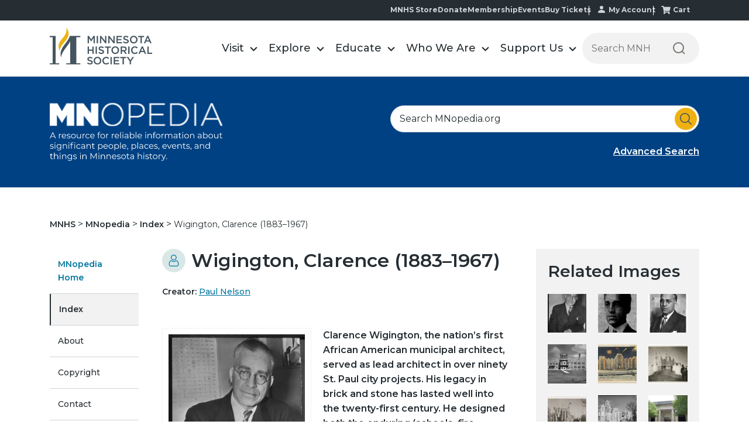

--- FILE ---
content_type: text/html;charset=utf-8
request_url: https://www.mnhs.org/mnopedia/search/index/person/wigington-clarence-1883-1967?width=75%25&height=75%25&title=1941%20Winter%20Carnival%20Ice%20Palace%20%7C%20%3Ca%20href%3D%22/multimedia/1941-winter-carnival-ice-palace%22%3EDetails%3C/a%3E&inline=true
body_size: 33272
content:
<!doctype html><html lang="en"><head>
        <meta charset="utf-8">
        <meta name="generator" content="Drupal 7 (http://drupal.org)">
        <title>Wigington, Clarence (1883–1967) | MNopedia</title>
        
        <link rel="shortcut icon" href="https://www.mnhs.org/hubfs/favicon.ico">
        
          
        
        <meta name="description" content="Clarence Wigington, the nation’s first African American municipal architect, served as lead architect in over ninety St. Paul city projects. His legacy in brick and stone has lasted well into the twenty-first century. He designed both the enduring (schools, fire stations, park buildings) and the ephemeral (five Winter Carnival ice palaces).">
        
 

        




        
        
        
        
        
        
        

        <meta name="viewport" content="width=device-width, initial-scale=1">

    <script src="/hs/hsstatic/jquery-libs/static-1.1/jquery/jquery-1.7.1.js"></script>
<script>hsjQuery = window['jQuery'];</script>
    <meta property="og:description" content="Clarence Wigington, the nation’s first African American municipal architect, served as lead architect in over ninety St. Paul city projects. His legacy in brick and stone has lasted well into the twenty-first century. He designed both the enduring (schools, fire stations, park buildings) and the ephemeral (five Winter Carnival ice palaces).">
    <meta property="og:title" content="Wigington, Clarence (1883–1967) | MNopedia">
    <meta name="twitter:description" content="Clarence Wigington, the nation’s first African American municipal architect, served as lead architect in over ninety St. Paul city projects. His legacy in brick and stone has lasted well into the twenty-first century. He designed both the enduring (schools, fire stations, park buildings) and the ephemeral (five Winter Carnival ice palaces).">
    <meta name="twitter:title" content="Wigington, Clarence (1883–1967) | MNopedia">

    

    
    <style>
a.cta_button{-moz-box-sizing:content-box !important;-webkit-box-sizing:content-box !important;box-sizing:content-box !important;vertical-align:middle}.hs-breadcrumb-menu{list-style-type:none;margin:0px 0px 0px 0px;padding:0px 0px 0px 0px}.hs-breadcrumb-menu-item{float:left;padding:10px 0px 10px 10px}.hs-breadcrumb-menu-divider:before{content:'›';padding-left:10px}.hs-featured-image-link{border:0}.hs-featured-image{float:right;margin:0 0 20px 20px;max-width:50%}@media (max-width: 568px){.hs-featured-image{float:none;margin:0;width:100%;max-width:100%}}.hs-screen-reader-text{clip:rect(1px, 1px, 1px, 1px);height:1px;overflow:hidden;position:absolute !important;width:1px}
</style>

<link rel="stylesheet" href="https://www.mnhs.org/hubfs/hub_generated/template_assets/1/186591205759/1752563161054/template_main.min.css">
<link rel="stylesheet" href="https://www.mnhs.org/hubfs/hub_generated/module_assets/1/186591199890/1745253194008/module_blog_post_all_widget.min.css">
<link rel="stylesheet" href="https://www.mnhs.org/hubfs/hub_generated/template_assets/1/186425677109/1769182006058/template__header.css">
<link rel="stylesheet" href="https://www.mnhs.org/hubfs/hub_generated/module_assets/1/186425974574/1765285813102/module_header_section.min.css">

<style>
    @media(min-width:992px){
        .submenu.level-1 > li.menuParent { position: static;}
        /*         .megaMenu {opacity: 0; visibility: hidden; transition:opacity ease 0.3s; pointer-events: none; display:block !important;}  */
        .megaMenu { position: absolute; left: 0; top:100%; background-color: #f1f1f1; width:100%; display: none; padding: 48px 0px; box-shadow: 0 5px 10px rgba(0, 0, 0, 0.2); border: 1px solid rgba(0, 0, 0, 0.2); border-bottom: none; border-top: none;} 
        /*         .submenu.level-1 > li.menuParent:hover .megaMenu { opacity: 1; visibility: visible; pointer-events: inherit !important; } */
    }
    @media(max-width:991px){
        /*         .megaMenu {background-color: #f1f1f1; padding:20px 0; } */
    }
</style>


<style>

    /******************************* ROW STYLE *******************************/

    .module_173616770936618.baseModuleParent {
        padding-top:  !important;
        padding-bottom:   !important;
        z-index: 100;background-color: rgba(0, 65, 131, 1.0);}

    .module_173616770936618.baseModuleParent {
        margin-top:  0px !important;
    }

    



    @media (max-width: 991px) {
        .module_173616770936618.baseModuleParent {
            padding-top:  !important;
            padding-bottom:  !important;
        }
        .module_173616770936618 .baseModuleOutter {
            text-align:  ;
        }
    }
    @media (max-width: 767px) {
        .module_173616770936618.baseModuleParent {
            padding-top:  !important;
            padding-bottom:  !important;
        }.module_173616770936618 .baseModuleOutter {
            text-align:  ;
        }
    }

    /** VIDEO STYLE **//* FULLSCREEN BACKGROUND */



    /* HERO OVERLAY */.module_173616770936618 .overlay {}/******************************* END *******************************/
</style>


<style>

    /******************************* ROW STYLE *******************************/

    .module_173632088593410.baseModuleParent {
        padding-top:  !important;
        padding-bottom:   !important;z-index: 1;}

    .module_173632088593410.baseModuleParent {
        margin-top:  0px !important;
    }



    .module_173632088593410 .breadcrumb-item a, #hs_cos_wrapper_module_173632088593410 .breadcrumb-item  p{
        color: ;
    }

    @media (max-width: 991px) {
        .module_173632088593410.baseModuleParent {
            padding-top:  !important;
            padding-bottom:  !important;
        }
    }
    @media (max-width: 767px) {
        .module_173632088593410.baseModuleParent {
            padding-top:  !important;
            padding-bottom:  !important;
        }}

    /** VIDEO STYLE **//* FULLSCREEN BACKGROUND */



    /* HERO OVERLAY */.module_173632088593410 .overlay {}/******************************* END *******************************/
</style>


<style>

    /******************************* ROW STYLE *******************************/

    .module_173616766251815.baseModuleParent {
        padding-top:  !important;
        padding-bottom:   !important;z-index: 1;}

    

.module_173616766251815 .sidebar-menu ul li a{color:;background: ;}
.module_173616766251815 .sidebar-section .hs-menu-item.hs-menu-depth-1.active>a { background: ; color: ;  }
.module_173616766251815 .sidebar-section .hs-menu-item.hs-menu-depth-1.active { border-color:solid ; }
    
    .module_173616766251815.baseModuleParent {
        margin-top:  0px !important;
    }

   
    .module_173616766251815 .sidebar-menu ul li a{
        color: ;
    }

    @media (max-width: 991px) {
        .module_173616766251815.baseModuleParent {
            padding-top:  !important;
            padding-bottom:  !important;
        }
    }
    @media (max-width: 767px) {
        .module_173616766251815.baseModuleParent {
            padding-top:  !important;
            padding-bottom:  !important;
        }}

    /** VIDEO STYLE **//* FULLSCREEN BACKGROUND */



    /* HERO OVERLAY */.module_173616766251815 .overlay {}/******************************* END *******************************/
</style>

<link rel="stylesheet" href="https://www.mnhs.org/hubfs/hub_generated/template_assets/1/186425677101/1769182008104/template__footer.min.css">
<style>
  @font-face {
    font-family: "Montserrat";
    font-weight: 800;
    font-style: normal;
    font-display: swap;
    src: url("/_hcms/googlefonts/Montserrat/800.woff2") format("woff2"), url("/_hcms/googlefonts/Montserrat/800.woff") format("woff");
  }
  @font-face {
    font-family: "Montserrat";
    font-weight: 700;
    font-style: normal;
    font-display: swap;
    src: url("/_hcms/googlefonts/Montserrat/700.woff2") format("woff2"), url("/_hcms/googlefonts/Montserrat/700.woff") format("woff");
  }
  @font-face {
    font-family: "Montserrat";
    font-weight: 500;
    font-style: normal;
    font-display: swap;
    src: url("/_hcms/googlefonts/Montserrat/500.woff2") format("woff2"), url("/_hcms/googlefonts/Montserrat/500.woff") format("woff");
  }
  @font-face {
    font-family: "Montserrat";
    font-weight: 600;
    font-style: normal;
    font-display: swap;
    src: url("/_hcms/googlefonts/Montserrat/600.woff2") format("woff2"), url("/_hcms/googlefonts/Montserrat/600.woff") format("woff");
  }
  @font-face {
    font-family: "Montserrat";
    font-weight: 400;
    font-style: normal;
    font-display: swap;
    src: url("/_hcms/googlefonts/Montserrat/regular.woff2") format("woff2"), url("/_hcms/googlefonts/Montserrat/regular.woff") format("woff");
  }
  @font-face {
    font-family: "Montserrat";
    font-weight: 700;
    font-style: normal;
    font-display: swap;
    src: url("/_hcms/googlefonts/Montserrat/700.woff2") format("woff2"), url("/_hcms/googlefonts/Montserrat/700.woff") format("woff");
  }
</style>

    <script type="application/ld+json">
{
  "mainEntityOfPage" : {
    "@type" : "WebPage",
    "@id" : "https://www.mnhs.org/mnopedia/search/index/person/wigington-clarence-1883-1967"
  },
  "author" : {
    "name" : "Paul Nelson",
    "url" : "https://www.mnhs.org/mnopedia/search/index/author/paul-nelson",
    "@type" : "Person"
  },
  "headline" : "Wigington, Clarence (1883–1967) | MNopedia",
  "datePublished" : "2015-02-17T06:00:00.000Z",
  "dateModified" : "2025-10-21T21:19:13.097Z",
  "publisher" : {
    "name" : "Minnesota Historical Society",
    "logo" : {
      "url" : "https://www.mnhs.org/hubfs/MNHS_Logo.png",
      "@type" : "ImageObject"
    },
    "@type" : "Organization"
  },
  "@context" : "https://schema.org",
  "@type" : "BlogPosting"
}
</script>


    
<!--  Added by GoogleAnalytics integration -->
<script>
var _hsp = window._hsp = window._hsp || [];
_hsp.push(['addPrivacyConsentListener', function(consent) { if (consent.allowed || (consent.categories && consent.categories.analytics)) {
  (function(i,s,o,g,r,a,m){i['GoogleAnalyticsObject']=r;i[r]=i[r]||function(){
  (i[r].q=i[r].q||[]).push(arguments)},i[r].l=1*new Date();a=s.createElement(o),
  m=s.getElementsByTagName(o)[0];a.async=1;a.src=g;m.parentNode.insertBefore(a,m)
})(window,document,'script','//www.google-analytics.com/analytics.js','ga');
  ga('create','UA-9226775-1','auto');
  ga('send','pageview');
}}]);
</script>

<!-- /Added by GoogleAnalytics integration -->

<!--  Added by GoogleAnalytics4 integration -->
<script>
var _hsp = window._hsp = window._hsp || [];
window.dataLayer = window.dataLayer || [];
function gtag(){dataLayer.push(arguments);}

var useGoogleConsentModeV2 = true;
var waitForUpdateMillis = 1000;


if (!window._hsGoogleConsentRunOnce) {
  window._hsGoogleConsentRunOnce = true;

  gtag('consent', 'default', {
    'ad_storage': 'denied',
    'analytics_storage': 'denied',
    'ad_user_data': 'denied',
    'ad_personalization': 'denied',
    'wait_for_update': waitForUpdateMillis
  });

  if (useGoogleConsentModeV2) {
    _hsp.push(['useGoogleConsentModeV2'])
  } else {
    _hsp.push(['addPrivacyConsentListener', function(consent){
      var hasAnalyticsConsent = consent && (consent.allowed || (consent.categories && consent.categories.analytics));
      var hasAdsConsent = consent && (consent.allowed || (consent.categories && consent.categories.advertisement));

      gtag('consent', 'update', {
        'ad_storage': hasAdsConsent ? 'granted' : 'denied',
        'analytics_storage': hasAnalyticsConsent ? 'granted' : 'denied',
        'ad_user_data': hasAdsConsent ? 'granted' : 'denied',
        'ad_personalization': hasAdsConsent ? 'granted' : 'denied'
      });
    }]);
  }
}

gtag('js', new Date());
gtag('set', 'developer_id.dZTQ1Zm', true);
gtag('config', 'G-4NXG7HWGST');
</script>
<script async src="https://www.googletagmanager.com/gtag/js?id=G-4NXG7HWGST"></script>

<!-- /Added by GoogleAnalytics4 integration -->

<!--  Added by GoogleTagManager integration -->
<script>
var _hsp = window._hsp = window._hsp || [];
window.dataLayer = window.dataLayer || [];
function gtag(){dataLayer.push(arguments);}

var useGoogleConsentModeV2 = true;
var waitForUpdateMillis = 1000;



var hsLoadGtm = function loadGtm() {
    if(window._hsGtmLoadOnce) {
      return;
    }

    if (useGoogleConsentModeV2) {

      gtag('set','developer_id.dZTQ1Zm',true);

      gtag('consent', 'default', {
      'ad_storage': 'denied',
      'analytics_storage': 'denied',
      'ad_user_data': 'denied',
      'ad_personalization': 'denied',
      'wait_for_update': waitForUpdateMillis
      });

      _hsp.push(['useGoogleConsentModeV2'])
    }

    (function(w,d,s,l,i){w[l]=w[l]||[];w[l].push({'gtm.start':
    new Date().getTime(),event:'gtm.js'});var f=d.getElementsByTagName(s)[0],
    j=d.createElement(s),dl=l!='dataLayer'?'&l='+l:'';j.async=true;j.src=
    'https://www.googletagmanager.com/gtm.js?id='+i+dl;f.parentNode.insertBefore(j,f);
    })(window,document,'script','dataLayer','GTM-WR4KT5');

    window._hsGtmLoadOnce = true;
};

_hsp.push(['addPrivacyConsentListener', function(consent){
  if(consent.allowed || (consent.categories && consent.categories.analytics)){
    hsLoadGtm();
  }
}]);

</script>

<!-- /Added by GoogleTagManager integration -->



<link rel="amphtml" href="https://www.mnhs.org/mnopedia/search/index/person/wigington-clarence-1883-1967?hs_amp=true">

<meta property="og:url" content="https://www.mnhs.org/mnopedia/search/index/person/wigington-clarence-1883-1967">
<meta name="twitter:card" content="summary">

<link rel="canonical" href="https://www.mnhs.org/mnopedia/search/index/person/wigington-clarence-1883-1967">





<meta property="og:type" content="article">
<link rel="alternate" type="application/rss+xml" href="https://www.mnhs.org/mnopedia/search/index/rss.xml">
<meta name="twitter:domain" content="www.mnhs.org">
<script src="//platform.linkedin.com/in.js" type="text/javascript">
    lang: en_US
</script>

<meta http-equiv="content-language" content="en">








        
        

<script type="application/ld+json">
{
  "@context": "https://schema.org",
  "@graph": [
    {
      "@type": "WebSite",
      "name": "Wigington, Clarence (1883&ndash;1967)",
      "url": "https://www.mnhs.org/mnopedia/search/index/person/wigington-clarence-1883-1967",
      "image": "https://www3.mnhs.org/hubfs/MNOpedia_theme_2025/Images/banner_logo.svg"
    },
    {
      "@type": "Article",
      "headline": "Wigington, Clarence (1883&ndash;1967)",
      "image": "https://www3.mnhs.org/hubfs/MNOpedia_theme_2025/Images/banner_logo.svg",
      "url": "https://www.mnhs.org/mnopedia/search/index/person/wigington-clarence-1883-1967",
      "commentCount": "0",
      "datePublished": "2015-02-17 06:00:00",
      "dateModified": "2015-02-17 06:00:00",
      "inLanguage": "en-US",
      "mainEntityOfPage": {
        "@type": "WebPage",
        "@id": "https://www.mnhs.org/mnopedia/search/index/person/wigington-clarence-1883-1967"
      },
      "author": {
        "@type": "Person",
        "name": "Wigington, Clarence (1883&ndash;1967)",
        "url": "https://www.mnhs.org/mnopedia/search/index/person/wigington-clarence-1883-1967"
      },
      "publisher": {
        "@type": "Organization",
        "name": "MNHS",
        "url": "https://www.mnhs.org/mnopedia/search/index/person/wigington-clarence-1883-1967",
        "logo": {
          "@type": "ImageObject",
          "url": "https://www3.mnhs.org/hubfs/MNOpedia_theme_2025/Images/banner_logo.svg"
        }
      }
    }
  ]
}
</script>


    <meta name="generator" content="HubSpot"></head>
    <body>
<!--  Added by GoogleTagManager integration -->
<noscript><iframe src="https://www.googletagmanager.com/ns.html?id=GTM-WR4KT5" height="0" width="0" style="display:none;visibility:hidden"></iframe></noscript>

<!-- /Added by GoogleTagManager integration -->


        
        
        
        

        <div class="body-wrapper   hs-content-id-186622273068 hs-blog-post hs-blog-id-186620621598">
            
            
            
            
            

            

            <div data-global-resource-path="mnhs-theme-2025/templates/partials/header-section.html">
































<div class="headerOutter" data-test="ds"> 
    <header class="headerSection  isMegaMenuEnable ">
        <div class="top-nav-main">
            <div class="content-wrapper">
                <div class="top-nav-menu">
                    <span id="hs_cos_wrapper_module_173571323698618_" class="hs_cos_wrapper hs_cos_wrapper_widget hs_cos_wrapper_type_simple_menu" style="" data-hs-cos-general-type="widget" data-hs-cos-type="simple_menu"><div id="hs_menu_wrapper_module_173571323698618_" class="hs-menu-wrapper active-branch flyouts hs-menu-flow-horizontal" role="navigation" data-sitemap-name="" data-menu-id="" aria-label="Navigation Menu">
 <ul role="menu">
  <li class="hs-menu-item hs-menu-depth-1" role="none"><a href="https://shop.mnhs.org/" role="menuitem" target="_self">MNHS Store</a></li>
  <li class="hs-menu-item hs-menu-depth-1" role="none"><a href="https://www.mnhs.org/support/donate" role="menuitem" target="_self">Donate</a></li>
  <li class="hs-menu-item hs-menu-depth-1" role="none"><a href="https://www.mnhs.org/support/membership" role="menuitem" target="_self">Membership</a></li>
  <li class="hs-menu-item hs-menu-depth-1" role="none"><a href="https://www.mnhs.org/events" role="menuitem" target="_self">Events</a></li>
  <li class="hs-menu-item hs-menu-depth-1" role="none"><a href="https://www.mnhs.org/calendar" role="menuitem" target="_self">Buy Tickets</a></li>
  <li class="hs-menu-item hs-menu-depth-1" role="none"><a href="https://www.mnhs.org/account/update" role="menuitem" target="_self">My Account</a></li>
  <li class="hs-menu-item hs-menu-depth-1" role="none"><a href="https://www.mnhs.org/cart" role="menuitem" target="_self">Cart</a></li>
 </ul>
</div></span>
                </div>
            </div>
        </div>
        <div class="headerSectionInner">
            <div class="content-wrapper">
                <div class="headerParent">
                    <div class="headerLogo">
                        
                        
                        <a href="https://www.mnhs.org/">
                            
                            
                            <img src="https://www.mnhs.org/hubfs/mnhs_theme/MNHS_logo_black%202.svg" alt="MNHS_logo_black 2" loading="">
                            
                        </a>
                    </div>
                    <div class="headerNavigation">
                        <span class="expandMenu"><svg class="menu-open" width="42" height="42" viewbox="0 0 42 42" fill="none" xmlns="http://www.w3.org/2000/svg">
                            <rect x="1" width="40" height="2" fill="#45555F"></rect>
                            <rect x="1" y="15" width="40" height="2" fill="#45555F"></rect>
                            <path d="M9.62739 39L9.61439 32.968L6.62439 37.96H5.87039L2.88039 33.046V39H1.26839V29.9H2.65939L6.27339 35.932L9.82239 29.9H11.2134L11.2264 39H9.62739ZM20.5094 37.583V39H13.6844V29.9H20.3274V31.317H15.3744V33.683H19.7684V35.074H15.3744V37.583H20.5094ZM30.4794 29.9V39H29.0884L24.0704 32.838V39H22.3934V29.9H23.7844L28.8024 36.062V29.9H30.4794ZM36.8308 39.13C35.5741 39.13 34.5948 38.779 33.8928 38.077C33.1908 37.3663 32.8398 36.3523 32.8398 35.035V29.9H34.5298V34.97C34.5298 36.7553 35.3011 37.648 36.8438 37.648C38.3778 37.648 39.1448 36.7553 39.1448 34.97V29.9H40.8088V35.035C40.8088 36.3523 40.4578 37.3663 39.7558 38.077C39.0625 38.779 38.0875 39.13 36.8308 39.13Z" fill="#45555F"></path>
                            </svg><svg class="close" width="24" height="25" viewbox="0 0 24 25" fill="none" xmlns="http://www.w3.org/2000/svg">
                            <rect y="1.82617" width="1.99654" height="31.9446" transform="rotate(-45 0 1.82617)" fill="#45555F"></rect>
                            <rect x="22.5884" y="0.414307" width="1.99654" height="31.9446" transform="rotate(45 22.5884 0.414307)" fill="#45555F"></rect>
                            </svg></span>
                        <div class="navigationParent">
                            <div class="navigationParentInner">
                                <div class="navigationLeft clearfix">
                                    <nav aria-label="Main menu" class="navigation-primary">
                                        
<ul class="submenu level-1">




<li class="level-inner-1    has-submenu menu-item hs-skip-lang-url-rewrite menuParent   "> 
    <a href="https://www.mnhs.org/locations" class="menu-link">Visit</a>

     
    
    <input type="checkbox" id="module_173571323698618-visit" class="submenu-toggle">
    <label class="menu-arrow" for="module_173571323698618-visit">
        <span class="menu-arrow-bg">
            <span class="menu-arrow-icon"></span>
        </span>
    </label>
    <span class="childExpand"><i></i><i></i></span>
    

<div class="megaMenu">
    
    
    <div class="content-wrapper">
        <div class="megaMenuInner">
            
            <div class="mega-style mega-style1">
                <div class="mega-row">
                    <div class="mega-col mega-col2">
                        <ul class="mega-submenu">
                            
                            <li class="mega-item">
                                
                                
                                <a href="https://www.mnhs.org/historycenter/activities/museum/our-home">
                                    <div class="mega-img">
                                        
                                        
                                        
                                        
                                        
                                        
                                        <img src="https://www.mnhs.org/hs-fs/hubfs/Dakota-2024/Images/native-minnesota.png?width=200&amp;height=111&amp;name=native-minnesota.png" alt="native-minnesota" loading="lazy" width="200" height="111" style="max-width: 100%; height: auto;" srcset="https://www.mnhs.org/hs-fs/hubfs/Dakota-2024/Images/native-minnesota.png?width=100&amp;height=56&amp;name=native-minnesota.png 100w, https://www.mnhs.org/hs-fs/hubfs/Dakota-2024/Images/native-minnesota.png?width=200&amp;height=111&amp;name=native-minnesota.png 200w, https://www.mnhs.org/hs-fs/hubfs/Dakota-2024/Images/native-minnesota.png?width=300&amp;height=167&amp;name=native-minnesota.png 300w, https://www.mnhs.org/hs-fs/hubfs/Dakota-2024/Images/native-minnesota.png?width=400&amp;height=222&amp;name=native-minnesota.png 400w, https://www.mnhs.org/hs-fs/hubfs/Dakota-2024/Images/native-minnesota.png?width=500&amp;height=278&amp;name=native-minnesota.png 500w, https://www.mnhs.org/hs-fs/hubfs/Dakota-2024/Images/native-minnesota.png?width=600&amp;height=333&amp;name=native-minnesota.png 600w" sizes="(max-width: 200px) 100vw, 200px">
                                        
                                    </div>
                                    <p class="mega-title">Our Home: Native Minnesota</p>
                                    <p class="mega-location">Minnesota History Center</p>
                                </a>
                            </li>
                            
                        </ul>
                    </div>
                    <div class="mega-col mega-col3">
                        <div class="mega-col3-inner list-menu-1">
                            <h2>Plan Your Visit</h2>
                            <span id="hs_cos_wrapper_module_173571323698618_" class="hs_cos_wrapper hs_cos_wrapper_widget hs_cos_wrapper_type_simple_menu" style="" data-hs-cos-general-type="widget" data-hs-cos-type="simple_menu"><div id="hs_menu_wrapper_module_173571323698618_" class="hs-menu-wrapper active-branch flyouts hs-menu-flow-horizontal" role="navigation" data-sitemap-name="" data-menu-id="" aria-label="Navigation Menu">
 <ul role="menu">
  <li class="hs-menu-item hs-menu-depth-1" role="none"><a href="https://www.mnhs.org/locations" role="menuitem" target="_self">Locations</a></li>
  <li class="hs-menu-item hs-menu-depth-1" role="none"><a href="https://www.mnhs.org/calendar" role="menuitem" target="_self">Buy Tickets</a></li>
  <li class="hs-menu-item hs-menu-depth-1" role="none"><a href="https://www.mnhs.org/support/membership" role="menuitem" target="_self">Become a Member</a></li>
  <li class="hs-menu-item hs-menu-depth-1" role="none"><a href="https://www.mnhs.org/historycenter/activities/museum" role="menuitem" target="_self">History Center Exhibits</a></li>
  <li class="hs-menu-item hs-menu-depth-1" role="none"><a href="https://www.mnhs.org/events" role="menuitem" target="_self">Events Calendar</a></li>
 </ul>
</div></span>
                        </div>
                    </div>
                    <div class="mega-col mega-col7">
                        <div class="mega-col7-inner">
                            <h2>Locations</h2>
                            <div class="group-wrapper"> 
                                <div class="group-inner">
                                    <h3>In the metro</h3>
                                    <span id="hs_cos_wrapper_module_173571323698618_" class="hs_cos_wrapper hs_cos_wrapper_widget hs_cos_wrapper_type_simple_menu" style="" data-hs-cos-general-type="widget" data-hs-cos-type="simple_menu"><div id="hs_menu_wrapper_module_173571323698618_" class="hs-menu-wrapper active-branch flyouts hs-menu-flow-horizontal" role="navigation" data-sitemap-name="" data-menu-id="" aria-label="Navigation Menu">
 <ul role="menu">
  <li class="hs-menu-item hs-menu-depth-1" role="none"><a href="https://www.mnhs.org/ramseyhouse" role="menuitem" target="_self">Alexander Ramsey House</a></li>
  <li class="hs-menu-item hs-menu-depth-1" role="none"><a href="https://www.mnhs.org/fortsnelling" role="menuitem" target="_self">Historic Fort Snelling</a></li>
  <li class="hs-menu-item hs-menu-depth-1" role="none"><a href="https://www.mnhs.org/hillhouse" role="menuitem" target="_self">James J. Hill House</a></li>
  <li class="hs-menu-item hs-menu-depth-1" role="none"><a href="https://www.mnhs.org/millcity" role="menuitem" target="_self">Mill City Museum</a></li>
  <li class="hs-menu-item hs-menu-depth-1" role="none"><a href="https://www.mnhs.org/minnehahadepot" role="menuitem" target="_self">Minnehaha Depot</a></li>
  <li class="hs-menu-item hs-menu-depth-1 hs-item-has-children" role="none"><a href="https://www.mnhs.org/historycenter" aria-haspopup="true" aria-expanded="false" role="menuitem" target="_self">Minnesota History Center</a>
   <ul role="menu" class="hs-menu-children-wrapper">
    <li class="hs-menu-item hs-menu-depth-2" role="none"><a href="https://www.mnhs.org/library" role="menuitem" target="_self">Gale Family Library</a></li>
   </ul></li>
  <li class="hs-menu-item hs-menu-depth-1" role="none"><a href="https://www.mnhs.org/capitol" role="menuitem" target="_self">Minnesota State Capitol</a></li>
  <li class="hs-menu-item hs-menu-depth-1" role="none"><a href="https://www.mnhs.org/kelleyfarm" role="menuitem" target="_self">Oliver Kelley Farm</a></li>
  <li class="hs-menu-item hs-menu-depth-1" role="none"><a href="https://www.mnhs.org/sibley" role="menuitem" target="_self">Sibley Historic Site</a></li>
 </ul>
</div></span>
                                </div>
                                <div class="group-inner">
                                    <h3>In Greater Minnesota</h3>
                                    <span id="hs_cos_wrapper_module_173571323698618_" class="hs_cos_wrapper hs_cos_wrapper_widget hs_cos_wrapper_type_simple_menu" style="" data-hs-cos-general-type="widget" data-hs-cos-type="simple_menu"><div id="hs_menu_wrapper_module_173571323698618_" class="hs-menu-wrapper active-branch flyouts hs-menu-flow-horizontal" role="navigation" data-sitemap-name="" data-menu-id="" aria-label="Navigation Menu">
 <ul role="menu">
  <li class="hs-menu-item hs-menu-depth-1" role="none"><a href="https://www.mnhs.org/birchcoulee" role="menuitem" target="_self">Birch Coulee Battlefield</a></li>
  <li class="hs-menu-item hs-menu-depth-1" role="none"><a href="https://www.mnhs.org/lindbergh" role="menuitem" target="_self">Charles Lindbergh House</a></li>
  <li class="hs-menu-item hs-menu-depth-1" role="none"><a href="https://www.mnhs.org/comstock" role="menuitem" target="_self">Comstock House</a></li>
  <li class="hs-menu-item hs-menu-depth-1" role="none"><a href="https://www.mnhs.org/folsomhouse" role="menuitem" target="_self">Folsom House</a></li>
  <li class="hs-menu-item hs-menu-depth-1" role="none"><a href="https://www.mnhs.org/foresthistory" role="menuitem" target="_self">Forest History Center</a></li>
  <li class="hs-menu-item hs-menu-depth-1" role="none"><a href="https://www.mnhs.org/fortridgely" role="menuitem" target="_self">Fort Ridgely</a></li>
  <li class="hs-menu-item hs-menu-depth-1" role="none"><a href="https://www.mnhs.org/harkinstore" role="menuitem" target="_self">Harkin Store</a></li>
  <li class="hs-menu-item hs-menu-depth-1" role="none"><a href="https://www.mnhs.org/forestville" role="menuitem" target="_self">Historic Forestville</a></li>
  <li class="hs-menu-item hs-menu-depth-1" role="none"><a href="https://www.mnhs.org/jefferspetroglyphs" role="menuitem" target="_self">Jeffers Petroglyphs</a></li>
  <li class="hs-menu-item hs-menu-depth-1" role="none"><a href="https://www.mnhs.org/lacquiparle" role="menuitem" target="_self">Lac qui Parle Mission</a></li>
  <li class="hs-menu-item hs-menu-depth-1" role="none"><a href="https://www.mnhs.org/lowersioux" role="menuitem" target="_self">Lower Sioux Agency</a></li>
  <li class="hs-menu-item hs-menu-depth-1" role="none"><a href="https://www.mnhs.org/marinemill" role="menuitem" target="_self">Marine Mill</a></li>
  <li class="hs-menu-item hs-menu-depth-1" role="none"><a href="https://www.mnhs.org/millelacs" role="menuitem" target="_self">Mille Lacs Indian Museum &amp; Trading Post</a></li>
  <li class="hs-menu-item hs-menu-depth-1" role="none"><a href="https://www.mnhs.org/furpost" role="menuitem" target="_self">Snake River Fur Post</a></li>
  <li class="hs-menu-item hs-menu-depth-1" role="none"><a href="https://www.mnhs.org/splitrock" role="menuitem" target="_self">Split Rock Lighthouse</a></li>
  <li class="hs-menu-item hs-menu-depth-1" role="none"><a href="https://www.mnhs.org/traversedessioux" role="menuitem" target="_self">Traverse des Sioux</a></li>
  <li class="hs-menu-item hs-menu-depth-1" role="none"><a href="https://www.mnhs.org/mayohouse" role="menuitem" target="_self">W. W. Mayo House</a></li>
 </ul>
</div></span>
                                </div>
                            </div>
                        </div>
                    </div>
                </div>
            </div>
            
            
            
            
            
        </div>    
    </div> 
    
</div>

    
    
</li>





<li class="level-inner-1    has-submenu menu-item hs-skip-lang-url-rewrite menuParent   "> 
    <a href="https://www.mnhs.org/explore" class="menu-link">Explore</a>

     
    
    <input type="checkbox" id="module_173571323698618-explore" class="submenu-toggle">
    <label class="menu-arrow" for="module_173571323698618-explore">
        <span class="menu-arrow-bg">
            <span class="menu-arrow-icon"></span>
        </span>
    </label>
    <span class="childExpand"><i></i><i></i></span>
    

<div class="megaMenu">
    
    
    <div class="content-wrapper">
        <div class="megaMenuInner">
            
            
            <div class="mega-style mega-style2">
                <div class="mega-row">
                    <div class="mega-col mega-col4 list-menu-1">
                        <div class="educate-mega">
                            <h4>Themes &amp; Topics</h4>
                            <ul>
                                
                                <li>
                                    
                                    <a href="https://www.mnhs.org/blackhistory-blackvoices">
                                        
                                        
                                        
                                        
                                        
                                        
                                        <img src="https://www.mnhs.org/hs-fs/hubfs/Imported%20sitepage%20images/bhbv_60x60.png?width=60&amp;height=60&amp;name=bhbv_60x60.png" alt="Black History I Black Voices" loading="lazy" width="60" height="60" style="max-width: 100%; height: auto;" srcset="https://www.mnhs.org/hs-fs/hubfs/Imported%20sitepage%20images/bhbv_60x60.png?width=30&amp;height=30&amp;name=bhbv_60x60.png 30w, https://www.mnhs.org/hs-fs/hubfs/Imported%20sitepage%20images/bhbv_60x60.png?width=60&amp;height=60&amp;name=bhbv_60x60.png 60w, https://www.mnhs.org/hs-fs/hubfs/Imported%20sitepage%20images/bhbv_60x60.png?width=90&amp;height=90&amp;name=bhbv_60x60.png 90w, https://www.mnhs.org/hs-fs/hubfs/Imported%20sitepage%20images/bhbv_60x60.png?width=120&amp;height=120&amp;name=bhbv_60x60.png 120w, https://www.mnhs.org/hs-fs/hubfs/Imported%20sitepage%20images/bhbv_60x60.png?width=150&amp;height=150&amp;name=bhbv_60x60.png 150w, https://www.mnhs.org/hs-fs/hubfs/Imported%20sitepage%20images/bhbv_60x60.png?width=180&amp;height=180&amp;name=bhbv_60x60.png 180w" sizes="(max-width: 60px) 100vw, 60px">
                                         
                                        <p>Black History I Black Voices</p>
                                    </a></li>
                                
                                <li>
                                    
                                    <a href="https://www.mnhs.org/votesforwomen">
                                        
                                        
                                        
                                        
                                        
                                        
                                        <img src="https://www.mnhs.org/hs-fs/hubfs/Imported%20sitepage%20images/vfw_web_60x60.png?width=60&amp;height=60&amp;name=vfw_web_60x60.png" alt="Votes for Women" loading="lazy" width="60" height="60" style="max-width: 100%; height: auto;" srcset="https://www.mnhs.org/hs-fs/hubfs/Imported%20sitepage%20images/vfw_web_60x60.png?width=30&amp;height=30&amp;name=vfw_web_60x60.png 30w, https://www.mnhs.org/hs-fs/hubfs/Imported%20sitepage%20images/vfw_web_60x60.png?width=60&amp;height=60&amp;name=vfw_web_60x60.png 60w, https://www.mnhs.org/hs-fs/hubfs/Imported%20sitepage%20images/vfw_web_60x60.png?width=90&amp;height=90&amp;name=vfw_web_60x60.png 90w, https://www.mnhs.org/hs-fs/hubfs/Imported%20sitepage%20images/vfw_web_60x60.png?width=120&amp;height=120&amp;name=vfw_web_60x60.png 120w, https://www.mnhs.org/hs-fs/hubfs/Imported%20sitepage%20images/vfw_web_60x60.png?width=150&amp;height=150&amp;name=vfw_web_60x60.png 150w, https://www.mnhs.org/hs-fs/hubfs/Imported%20sitepage%20images/vfw_web_60x60.png?width=180&amp;height=180&amp;name=vfw_web_60x60.png 180w" sizes="(max-width: 60px) 100vw, 60px">
                                         
                                        <p>Votes for Women</p>
                                    </a></li>
                                
                                <li>
                                    
                                    <a href="https://www.mnhs.org/duluthlynchings">
                                        
                                        
                                        
                                        
                                        
                                        
                                        <img src="https://www.mnhs.org/hs-fs/hubfs/mnhs_theme/duluthlynchings-icon.png?width=60&amp;height=60&amp;name=duluthlynchings-icon.png" alt="View of police station after damage by the lynching mob." loading="lazy" width="60" height="60" style="max-width: 100%; height: auto;" srcset="https://www.mnhs.org/hs-fs/hubfs/mnhs_theme/duluthlynchings-icon.png?width=30&amp;height=30&amp;name=duluthlynchings-icon.png 30w, https://www.mnhs.org/hs-fs/hubfs/mnhs_theme/duluthlynchings-icon.png?width=60&amp;height=60&amp;name=duluthlynchings-icon.png 60w, https://www.mnhs.org/hs-fs/hubfs/mnhs_theme/duluthlynchings-icon.png?width=90&amp;height=90&amp;name=duluthlynchings-icon.png 90w, https://www.mnhs.org/hs-fs/hubfs/mnhs_theme/duluthlynchings-icon.png?width=120&amp;height=120&amp;name=duluthlynchings-icon.png 120w, https://www.mnhs.org/hs-fs/hubfs/mnhs_theme/duluthlynchings-icon.png?width=150&amp;height=150&amp;name=duluthlynchings-icon.png 150w, https://www.mnhs.org/hs-fs/hubfs/mnhs_theme/duluthlynchings-icon.png?width=180&amp;height=180&amp;name=duluthlynchings-icon.png 180w" sizes="(max-width: 60px) 100vw, 60px">
                                         
                                        <p>Duluth Lynchings</p>
                                    </a></li>
                                
                                <li>
                                    
                                    <a href="https://www.mnhs.org/lgbtqia">
                                        
                                        
                                        
                                        
                                        
                                        
                                        <img src="https://23704355.fs1.hubspotusercontent-na1.net/hub/23704355/hubfs/mnhs_theme/lgbtq.png?width=60&amp;height=60&amp;name=lgbtq.png" alt="Stonewall GLBT button." loading="lazy" width="60" height="60" style="max-width: 100%; height: auto;" srcset="https://23704355.fs1.hubspotusercontent-na1.net/hub/23704355/hubfs/mnhs_theme/lgbtq.png?width=30&amp;height=30&amp;name=lgbtq.png 30w, https://23704355.fs1.hubspotusercontent-na1.net/hub/23704355/hubfs/mnhs_theme/lgbtq.png?width=60&amp;height=60&amp;name=lgbtq.png 60w, https://23704355.fs1.hubspotusercontent-na1.net/hub/23704355/hubfs/mnhs_theme/lgbtq.png?width=90&amp;height=90&amp;name=lgbtq.png 90w, https://23704355.fs1.hubspotusercontent-na1.net/hub/23704355/hubfs/mnhs_theme/lgbtq.png?width=120&amp;height=120&amp;name=lgbtq.png 120w, https://23704355.fs1.hubspotusercontent-na1.net/hub/23704355/hubfs/mnhs_theme/lgbtq.png?width=150&amp;height=150&amp;name=lgbtq.png 150w, https://23704355.fs1.hubspotusercontent-na1.net/hub/23704355/hubfs/mnhs_theme/lgbtq.png?width=180&amp;height=180&amp;name=lgbtq.png 180w" sizes="(max-width: 60px) 100vw, 60px">
                                         
                                        <p>LGBTQIA + Communities in Minnesota</p>
                                    </a></li>
                                
                                <li>
                                    
                                    <a href="https://www.mnhs.org/usdakotawar">
                                        
                                        
                                        
                                        
                                        
                                        
                                        <img src="https://www.mnhs.org/hs-fs/hubfs/mnhs_theme/dakotawar-ellipse_0.png?width=60&amp;height=60&amp;name=dakotawar-ellipse_0.png" alt="Image of woman's face." loading="lazy" width="60" height="60" style="max-width: 100%; height: auto;" srcset="https://www.mnhs.org/hs-fs/hubfs/mnhs_theme/dakotawar-ellipse_0.png?width=30&amp;height=30&amp;name=dakotawar-ellipse_0.png 30w, https://www.mnhs.org/hs-fs/hubfs/mnhs_theme/dakotawar-ellipse_0.png?width=60&amp;height=60&amp;name=dakotawar-ellipse_0.png 60w, https://www.mnhs.org/hs-fs/hubfs/mnhs_theme/dakotawar-ellipse_0.png?width=90&amp;height=90&amp;name=dakotawar-ellipse_0.png 90w, https://www.mnhs.org/hs-fs/hubfs/mnhs_theme/dakotawar-ellipse_0.png?width=120&amp;height=120&amp;name=dakotawar-ellipse_0.png 120w, https://www.mnhs.org/hs-fs/hubfs/mnhs_theme/dakotawar-ellipse_0.png?width=150&amp;height=150&amp;name=dakotawar-ellipse_0.png 150w, https://www.mnhs.org/hs-fs/hubfs/mnhs_theme/dakotawar-ellipse_0.png?width=180&amp;height=180&amp;name=dakotawar-ellipse_0.png 180w" sizes="(max-width: 60px) 100vw, 60px">
                                         
                                        <p>US-Dakota War of 1862</p>
                                    </a></li>
                                
                            </ul>
                            
                            <div class="btn-link1">
                                
                                
                                <a href="https://www.mnhs.org/explore">Overview</a>
                            </div>
                            
                        </div>
                    </div>
                    <div class="mega-col mega-col8 list-menu-1">
                        <div class="educate-mega">
                            <ul>
                                
                                <li>
                                    
                                    <a href="https://www.mnhs.org/search/people"><p><strong>Minnesota People Records</strong></p>
                                        <p>Discover materials associated with a particular person or name. Includes birth, death, census, veterans graves, and Gold Star Roll records.</p>
                                    </a></li>
                                
                                <li>
                                    
                                    <a href="https://www.mnhs.org/library/research"><p><strong>Search Collections</strong></p>
                                        <p>Search photographs, artifacts, maps and atlases, oral histories, works of art, sound recordings and much more from MNHS Collections.</p>
                                    </a></li>
                                
                                <li>
                                    
                                    <a href="https://www.mnhs.org/library"><p><strong>Gale Family Library/Research Help</strong></p>
                                        <p>Start your research here. Tools, library and archival collection guides and information on distance and in-person library services.</p>
                                    </a></li>
                                
                                <li>
                                    
                                    <a href="https://www.mnhs.org/newspapers"><p><strong>Digital Newspapers</strong></p>
                                        <p>Access to millions of digital newspaper pages through the Minnesota Digital Newspaper Hub.</p>
                                    </a></li>
                                
                                <li>
                                    
                                    <a href="https://www.mnhs.org/mnhspress"><p><strong>MNHS Press</strong></p>
                                        <p>Browse MNHS books, and explore MNopedia, our online Minnesota encyclopedia.</p>
                                    </a></li>
                                
                                <li>
                                    
                                    <a href="https://mnhs.gitlab.io/archive/minnesotahistory/"><p><strong>Minnesota History magazine</strong></p>
                                        <p>A lively, richly illustrated magazine published quarterly. Purchase recent issues and explore the archive.</p>
                                    </a></li>
                                
                                <li>
                                    
                                    <a href="https://www3.mnhs.org/unraveled"><p><strong>Minnesota Unraveled</strong></p>
                                        <p>Journey into our state’s past with the new podcast from the Minnesota Historical Society</p>
                                    </a></li>
                                
                                <li>
                                    
                                    <a href="//www3.mnhs.org/mnopedia/"><p><strong>MNopedia</strong></p>
                                        <p>Minnesota’s online encyclopedia with entries about significant people, places, events and things in Minnesota history.</p>
                                    </a></li>
                                
                                <li>
                                    
                                    <a href="https://www.mnhs.org/preservation"><p><strong>Preservation</strong></p>
                                        <p>Learn how we preserve and protect our state’s objects, documents, and places.</p>
                                    </a></li>
                                
                                <li>
                                    
                                    <a href="https://www.mnhs.org/library/learn/collections/archaeology"><p><strong>Archaeology</strong></p>
                                        <p>Learn about the Minnesota Historical Society’s archaeology collections, with more than 950,000 artifacts dating back about 11,500 years.</p>
                                    </a></li>
                                
                            </ul>
                        </div>
                    </div>
                </div>
            </div>
            
            
            
            
        </div>    
    </div> 
    
</div>

    
    
</li>





<li class="level-inner-1    has-submenu menu-item hs-skip-lang-url-rewrite menuParent   "> 
    <a href="https://www.mnhs.org/education" class="menu-link">Educate</a>

     
    
    <input type="checkbox" id="module_173571323698618-educate" class="submenu-toggle">
    <label class="menu-arrow" for="module_173571323698618-educate">
        <span class="menu-arrow-bg">
            <span class="menu-arrow-icon"></span>
        </span>
    </label>
    <span class="childExpand"><i></i><i></i></span>
    

<div class="megaMenu">
    
    
    <div class="content-wrapper">
        <div class="megaMenuInner">
            
            
            
            <div class="mega-style mega-style3">
                <div class="mega-row">
                    <div class="mega-col mega-col12 list-menu-1">
                        <div class="educate-mega">
                            <ul>
                                
                                <li>
                                    
                                    <a href="https://www.mnhs.org/classroommaterials"><p><strong>Free Classroom Materials</strong></p>
                                        <p>Enrich your social studies activities with these free resources from the Minnesota Historical Society and our partners.</p>
                                    </a></li>
                                
                                <li>
                                    
                                    <a href="https://www.mnhs.org/northernlights"><p><strong>Northern Lights</strong></p>
                                        <p>Minnesota social studies curriculum for sixth graders.</p>
                                    </a></li>
                                
                                <li>
                                    
                                    <a href="https://www.mnhs.org/historyday"><p><strong>National History Day</strong></p>
                                        <p>Students choose a topic on an annual theme, then research and present papers, exhibits, performances, documentaries and websites.</p>
                                    </a></li>
                                
                                <li>
                                    
                                    <a href="https://www.mnhs.org/tedworkshops"><p><strong>Teacher Professional Development</strong></p>
                                        <p>Discover new teaching practices and broaden your knowledge in an MNHS professional development workshop.</p>
                                    </a></li>
                                
                                <li>
                                    
                                    <a href="https://www.mnhs.org/supp-products"><p><strong>Supplemental Curriculum Products</strong></p>
                                        <p>Resources, programs and events to support Minnesota history education for teachers and students.</p>
                                    </a></li>
                                
                                <li>
                                    
                                    <a href="https://www.mnhs.org/education/native-american"><p><strong>Teaching Native American History &amp; Culture</strong></p>
                                        <p>Resources developed to broaden your knowledge and engage students.</p>
                                    </a></li>
                                
                                <li>
                                    
                                    <a href="https://www.mnhs.org/fieldtrips"><p><strong>Field Trips</strong></p>
                                        <p>Transport your students to hands-on history destinations.</p>
                                    </a></li>
                                
                                <li>
                                    
                                    <a href="https://www.mnhs.org/support/membership#discounts"><p><strong>Teacher Memberships</strong></p>
                                        <p>Discounted admission for educators.</p>
                                    </a></li>
                                
                                <li>
                                    
                                    <a href="https://www.mnhs.org/historypass"><p><strong>6th Grade History Pass</strong></p>
                                        <p>Minnesota 6th graders are granted FREE admission to MNHS historic sites and museums for one year. Teachers and parents may order them now!</p>
                                    </a></li>
                                
                            </ul>
                            
                            <div class="btn-link1 mt-md-15">
                                
                                
                                <a href="https://www.mnhs.org/education">
                                    Overview
                                </a>

                            </div>
                            
                        </div>
                    </div>
                </div>
            </div>
            
            
            
        </div>    
    </div> 
    
</div>

    
    
</li>





<li class="level-inner-1    has-submenu menu-item hs-skip-lang-url-rewrite menuParent   "> 
    <a href="https://www.mnhs.org/about" class="menu-link">Who We Are</a>

     
    
    <input type="checkbox" id="module_173571323698618-whoweare" class="submenu-toggle">
    <label class="menu-arrow" for="module_173571323698618-whoweare">
        <span class="menu-arrow-bg">
            <span class="menu-arrow-icon"></span>
        </span>
    </label>
    <span class="childExpand"><i></i><i></i></span>
    

<div class="megaMenu">
    
    
    <div class="content-wrapper">
        <div class="megaMenuInner">
            
            
            
            
            <div class="mega-style mega-style4">
                <div class="mega-row">
                    <div class="mega-col mega-col4">
                        <div class="mega-sidebar">
                            <div class="hs-embed-wrapper hs-fullwidth-embed" data-service="youtube" data-responsive="true" style="position: relative; overflow: hidden; width: 100%; height: auto; padding: 0px; min-width: 256px; display: block; margin: auto;"><div class="hs-embed-content-wrapper"><div style="position: relative; overflow: hidden; max-width: 100%; padding-bottom: 56.25%; margin: 0px;" data-mce-style="position: relative; overflow: hidden; max-width: 100%; padding-bottom: 56.25%; margin: 0px;" data-mce-fragment="1"><iframe style="position: absolute; top: 0px; left: 0px; width: 100%; height: 100%; border: none;" title="About MNHS" allow="accelerometer; autoplay; clipboard-write; encrypted-media; gyroscope; picture-in-picture; web-share" xml="lang" src="https://www.youtube.com/embed/lCeceBEp53s?feature=oembed" width="256" height="144.64" data-mce-src="https://www.youtube.com/embed/lCeceBEp53s?feature=oembed" data-mce-style="position: absolute; top: 0px; left: 0px; width: 100%; height: 100%; border: none;" data-mce-fragment="1" frameborder="0" allowfullscreen></iframe></div></div></div>
<h3><br>Learn how we use the power of history to transform lives</h3>
<p><span>Preserving our past, sharing our state's stories and connecting people with history.</span></p>
                        </div>
                        
                        <div class="btn-link1">
                            
                            
                            <a href="https://www.mnhs.org/about">
                                Overview
                            </a>
                        </div>
                        
                    </div>
                    
                    <div class="mega-col mega-col4">
                        <div class="mega-col3-inner list-menu-1">
                            <h2>Meet MNHS</h2>
                            <span id="hs_cos_wrapper_module_173571323698618_" class="hs_cos_wrapper hs_cos_wrapper_widget hs_cos_wrapper_type_simple_menu" style="" data-hs-cos-general-type="widget" data-hs-cos-type="simple_menu"><div id="hs_menu_wrapper_module_173571323698618_" class="hs-menu-wrapper active-branch flyouts hs-menu-flow-horizontal" role="navigation" data-sitemap-name="" data-menu-id="" aria-label="Navigation Menu">
 <ul role="menu">
  <li class="hs-menu-item hs-menu-depth-1" role="none"><a href="https://www.mnhs.org/about/mission" role="menuitem" target="_self">Mission, Vision, Values &amp; Strategic Priorities</a></li>
  <li class="hs-menu-item hs-menu-depth-1" role="none"><a href="https://www.mnhs.org/belonging" role="menuitem" target="_self">Belonging &amp; Inclusion</a></li>
  <li class="hs-menu-item hs-menu-depth-1" role="none"><a href="https://www.mnhs.org/about/leadership" role="menuitem" target="_self">Leadership</a></li>
  <li class="hs-menu-item hs-menu-depth-1" role="none"><a href="https://www.mnhs.org/about/reports" role="menuitem" target="_self">Reports</a></li>
  <li class="hs-menu-item hs-menu-depth-1" role="none"><a href="https://www.mnhs.org/media" role="menuitem" target="_self">Media Room</a></li>
  <li class="hs-menu-item hs-menu-depth-1" role="none"><a href="https://www.mnhs.org/exhibits-to-go" role="menuitem" target="_self">Exhibits To Go!</a></li>
 </ul>
</div></span>
                        </div>
                    </div>
                    
                    <div class="mega-col mega-col4">
                        <div class="mega-col3-inner list-menu-1">
                            <h2>Opportunities</h2>
                            <span id="hs_cos_wrapper_module_173571323698618_" class="hs_cos_wrapper hs_cos_wrapper_widget hs_cos_wrapper_type_simple_menu" style="" data-hs-cos-general-type="widget" data-hs-cos-type="simple_menu"><div id="hs_menu_wrapper_module_173571323698618_" class="hs-menu-wrapper active-branch flyouts hs-menu-flow-horizontal" role="navigation" data-sitemap-name="" data-menu-id="" aria-label="Navigation Menu">
 <ul role="menu">
  <li class="hs-menu-item hs-menu-depth-1" role="none"><a href="https://www.mnhs.org/jobs" role="menuitem" target="_self">Jobs</a></li>
  <li class="hs-menu-item hs-menu-depth-1" role="none"><a href="https://www.mnhs.org/internships" role="menuitem" target="_self">Internships</a></li>
  <li class="hs-menu-item hs-menu-depth-1" role="none"><a href="https://www.mnhs.org/fellowships" role="menuitem" target="_self">Fellowships &amp; Residencies</a></li>
  <li class="hs-menu-item hs-menu-depth-1" role="none"><a href="https://www.mnhs.org/preservation#grants" role="menuitem" target="_self">Grants</a></li>
  <li class="hs-menu-item hs-menu-depth-1" role="none"><a href="https://www.mnhs.org/volunteers" role="menuitem" target="_self">Volunteer</a></li>
 </ul>
</div></span>
                        </div>
                    </div>
                    
                </div>
            </div>
            
            
        </div>    
    </div> 
    
</div>

    
    
</li>





<li class="level-inner-1    has-submenu menu-item hs-skip-lang-url-rewrite menuParent   "> 
    <a href="https://www.mnhs.org/support" class="menu-link">Support Us</a>

     
    
    <input type="checkbox" id="module_173571323698618-supportus" class="submenu-toggle">
    <label class="menu-arrow" for="module_173571323698618-supportus">
        <span class="menu-arrow-bg">
            <span class="menu-arrow-icon"></span>
        </span>
    </label>
    <span class="childExpand"><i></i><i></i></span>
    

<div class="megaMenu">
    
    
    <div class="content-wrapper">
        <div class="megaMenuInner">
            
            
            
            
            
            <div class="mega-style mega-style5">
                <div class="mega-row">
                    <div class="mega-col mega-col4">
                        <div class="mega-sidebar">
                            <div class="sidebar-img">
                                
                                
                                
                                
                                
                                
                                <img src="https://www.mnhs.org/hs-fs/hubfs/mnhs_theme/membership-history.png?width=633&amp;height=475&amp;name=membership-history.png" alt="membership-history" loading="lazy" width="633" height="475" style="max-width: 100%; height: auto;" srcset="https://www.mnhs.org/hs-fs/hubfs/mnhs_theme/membership-history.png?width=317&amp;height=238&amp;name=membership-history.png 317w, https://www.mnhs.org/hs-fs/hubfs/mnhs_theme/membership-history.png?width=633&amp;height=475&amp;name=membership-history.png 633w, https://www.mnhs.org/hs-fs/hubfs/mnhs_theme/membership-history.png?width=950&amp;height=713&amp;name=membership-history.png 950w, https://www.mnhs.org/hs-fs/hubfs/mnhs_theme/membership-history.png?width=1266&amp;height=950&amp;name=membership-history.png 1266w, https://www.mnhs.org/hs-fs/hubfs/mnhs_theme/membership-history.png?width=1583&amp;height=1188&amp;name=membership-history.png 1583w, https://www.mnhs.org/hs-fs/hubfs/mnhs_theme/membership-history.png?width=1899&amp;height=1425&amp;name=membership-history.png 1899w" sizes="(max-width: 633px) 100vw, 633px">
                                
                            </div>
                            <h3>Support MNHS</h3>
                            <p>Your support helps us harness the power of history to transform lives.</p>
                            
                            <div class="btn-link1">
                                
                                
                                <a href="https://www.mnhs.org/support">Overview</a>
                            </div>
                             
                        </div>
                    </div>
                    <div class="mega-col mega-col8 list-menu-1">
                        <div class="educate-mega">
                            <ul>
                                
                                <li>
                                    
                                    <a href="https://www.mnhs.org/support/membership"><p><strong>Become a Member</strong></p>
                                        <p>Your historic adventure begins with membership, with free general admission to all 26 MNHS historic sites and museums for a full year.</p>
                                    </a></li>
                                
                                <li>
                                    
                                    <a href="https://www.mnhs.org/support/donate"><p><strong>Donate</strong></p>
                                        <p>Tax-deductible donations of all sizes help MNHS provide extraordinary services to nearly one million visitors each year.</p>
                                    </a></li>
                                
                                <li>
                                    
                                    <a href="https://www.mnhs.org/support/north-star-circle"><p><strong>North Star Circle</strong></p>
                                        <p>North Star Circle members are a distinguished group of supporters who serve as Minnesota history’s strongest advocates.</p>
                                    </a></li>
                                
                                <li>
                                    
                                    <a href="https://www.mnhs.org/support/planned-giving"><p><strong>Planned Giving</strong></p>
                                        <p>Making a gift to the Minnesota Historical Society through your estate ensures MNHS remains strong for future generations.</p>
                                    </a></li>
                                
                                <li>
                                    
                                    <a href="https://www.mnhs.org/support/endowment-giving"><p><strong>Endowment Giving</strong></p>
                                        <p>Help preserve and share Minnesota's heritage for the benefit of all Minnesotans.</p>
                                    </a></li>
                                
                                <li>
                                    
                                    <a href="https://www.mnhs.org/support/corporations-foundations"><p><strong>Corporations and Foundations</strong></p>
                                        <p>Contributing to MNHS supports a variety of programs and services that benefit communities statewide.</p>
                                    </a></li>
                                
                                <li>
                                    
                                    <a href="https://www.mnhs.org/volunteers"><p><strong>Volunteers</strong></p>
                                        <p>Volunteers from diverse backgrounds are essential to help tell the story of all Minnesotans.</p>
                                    </a></li>
                                
                                <li>
                                    
                                    <a href="https://www.mnhs.org/historymatters"><p><strong>Advocate for History</strong></p>
                                        <p>Speak up for history. Talk with your legislators, our governor, and your community leaders.</p>
                                    </a></li>
                                
                            </ul>
                        </div>
                    </div>
                </div>
            </div>
            
        </div>    
    </div> 
    
</div>

    
    
</li>
</ul>
                                    </nav>    
                                </div>
                                <div class="navigationRight">
                                    <button class="search-toggle">
                                        <svg width="21" height="21" viewbox="0 0 21 21" fill="none" xmlns="http://www.w3.org/2000/svg">
                                            <title id="search-icon">Search</title>
                                            <desc>Go to the search page for the Minnesota Historical Society website</desc>
                                            <path d="M20 20.0232L15.514 15.5292L20 20.0232ZM18 9.52319C18 11.7775 17.1045 13.9395 15.5104 15.5336C13.9163 17.1277 11.7543 18.0232 9.5 18.0232C7.24566 18.0232 5.08365 17.1277 3.48959 15.5336C1.89553 13.9395 1 11.7775 1 9.52319C1 7.26885 1.89553 5.10685 3.48959 3.51279C5.08365 1.91873 7.24566 1.02319 9.5 1.02319C11.7543 1.02319 13.9163 1.91873 15.5104 3.51279C17.1045 5.10685 18 7.26885 18 9.52319V9.52319Z" stroke="#727679" stroke-width="2" stroke-linecap="round"></path>
                                        </svg>
                                        <svg class="close" width="15" height="15" viewbox="0 0 24 25" fill="none" xmlns="http://www.w3.org/2000/svg">
                                            <rect y="1.82617" width="1.99654" height="31.9446" transform="rotate(-45 0 1.82617)" fill="#767972"></rect>
                                            <rect x="22.5884" y="0.414307" width="1.99654" height="31.9446" transform="rotate(45 22.5884 0.414307)" fill="#767972"></rect>
                                        </svg>
                                    </button>
                                    <form data-hs-do-not-collect="true" action="/search">
                                        <input type="text" class="hs-search-field__input" name="q" autocomplete="off" title="Press enter after typing your search terms to continue search" aria-label="Press enter after typing your search terms to continue search" placeholder="Search MNHS.ORG"> 
                                        <button aria-label="Search"><svg width="21" height="21" viewbox="0 0 21 21" fill="#f2f2f2" xmlns="http://www.w3.org/2000/svg">
                                            <title id="search-icon-mobile">Search</title>
                                            <desc>Search the Minnesota Historical Society website</desc>
                                            <path stroke="#767972" stroke-width="2" stroke-linecap="round" d="M20 20.0232L15.514 15.5292L20 20.0232ZM18 9.52319C18 11.7775 17.1045 13.9395 15.5104 15.5336C13.9163 17.1277 11.7543 18.0232 9.5 18.0232C7.24566 18.0232 5.08365 17.1277 3.48959 15.5336C1.89553 13.9395 1 11.7775 1 9.52319C1 7.26885 1.89553 5.10685 3.48959 3.51279C5.08365 1.91873 7.24566 1.02319 9.5 1.02319C11.7543 1.02319 13.9163 1.91873 15.5104 3.51279C17.1045 5.10685 18 7.26885 18 9.52319V9.52319Z"></path>
                                            </svg></button> 
                                    </form>
                                </div>
                            </div>

                        </div>

                    </div>
                </div>
            </div>    
        </div>
    </header>
</div>



<div id="top-banner-slot" class="site-banner-slot" style="display:none;"></div></div>
            


            
<main class="body-container-wrapper">



    <div id="hs_cos_wrapper_module_173616770936618" class="hs_cos_wrapper hs_cos_wrapper_widget hs_cos_wrapper_type_module" style="" data-hs-cos-general-type="widget" data-hs-cos-type="module">








  

 

 

 







<div id="" class="baseModuleParent module_173616770936618 sub-banner-section   py-md-45 py-30
            show-mobile
            show-tablet
            show-desktop
            " style=";">

    <div class="container" style="">
        <div class="baseModuleOutter">
            <div class="row  align-items-center">
                <div class="col-lg-6 col-12 order-2    ">
                    <div class="sub-banner-search-box  m-auto ml-lg-auto mr-lg-unset "> 
                        <div class="formDiv">
                            <form data-hs-do-not-collect="true">
                                <input type="text" class="searchText" value="" autocomplete="off" title="Search" aria-label="Search" placeholder="Search MNopedia.org"> 
                                <button class="searchButton" aria-label="Search"><svg xmlns="http://www.w3.org/2000/svg" width="20" height="20" viewbox="0 0 20 20" fill="none">
                                    <path d="M19.7722 18.6726L14.8912 13.7917C16.1045 12.3328 16.8354 10.4593 16.8354 8.41797C16.8354 3.77628 13.0592 0 8.41776 0C3.77618 0 0 3.77628 0 8.41797C0 13.0593 3.77618 16.8353 8.41776 16.8353C10.459 16.8353 12.3326 16.1045 13.7915 14.8912L18.6726 19.7722C18.7447 19.8445 18.8304 19.9019 18.9248 19.941C19.0191 19.9801 19.1203 20.0001 19.2224 20C19.3762 20.0001 19.5266 19.9545 19.6546 19.8691C19.7825 19.7837 19.8822 19.6622 19.9411 19.5201C19.9999 19.378 20.0153 19.2216 19.9852 19.0707C19.9552 18.9199 19.8811 18.7813 19.7722 18.6726ZM1.55518 8.41797C1.55518 4.63381 4.6337 1.55518 8.41776 1.55518C12.2017 1.55518 15.2801 4.63381 15.2801 8.41797C15.2801 12.2018 12.2017 15.2801 8.41776 15.2801C4.6337 15.2801 1.55518 12.2018 1.55518 8.41797Z" fill="#45555F" />
                                    </svg></button> 
                            </form>
                            <div class="searchSuggestion styleUl ">

                            </div>
                        </div>
                        <div class="sub-banner-search-list-box mt-20">
                            <div class="dpLabel">
                                <span class="defaultText">Advanced Search</span>
                                <span class="clickText">Fewer Search Options</span>
                            </div>
                            <div class="subBannerSearchListBoxParent fakeScrollDiv  ">
                                <div class=" px-15 py-15">
                                    <div class="subBannerSearchListBoxWp row">
                                        


                                        <div class="col-lg-4 col-md-6 col-12 topicsGroupSearch">
                                            <div class="inner checkBoxCommonParentGp">
                                                <div class="listLabel noSelectText mb-10">
                                                    <h4>
                                                        Topics
                                                    </h4> 
                                                </div>
                                                <div class="searchBoxListWp checkBoxCommonListGp">
                                                    
                                                    <div class="commonCheckBoxInner" data-searchtagid="186622056216">
                                                        <span class="text"> African Americans </span>
                                                    </div>

                                                    
                                                    <div class="commonCheckBoxInner" data-searchtagid="186625246091">
                                                        <span class="text"> Agriculture </span>
                                                    </div>

                                                    
                                                    <div class="commonCheckBoxInner" data-searchtagid="186622056206">
                                                        <span class="text"> Architecture </span>
                                                    </div>

                                                    
                                                    <div class="commonCheckBoxInner" data-searchtagid="186622056208">
                                                        <span class="text"> Arts </span>
                                                    </div>

                                                    
                                                    <div class="commonCheckBoxInner" data-searchtagid="186622056200">
                                                        <span class="text"> Business and Industry </span>
                                                    </div>

                                                    
                                                    <div class="commonCheckBoxInner" data-searchtagid="186625246079">
                                                        <span class="text"> Cities and Towns </span>
                                                    </div>

                                                    
                                                    <div class="commonCheckBoxInner" data-searchtagid="186625246060">
                                                        <span class="text"> Crime and Punishment </span>
                                                    </div>

                                                    
                                                    <div class="commonCheckBoxInner" data-searchtagid="186622056210">
                                                        <span class="text"> Education </span>
                                                    </div>

                                                    
                                                    <div class="commonCheckBoxInner" data-searchtagid="186625246067">
                                                        <span class="text"> Environment </span>
                                                    </div>

                                                    
                                                    <div class="commonCheckBoxInner" data-searchtagid="186625246087">
                                                        <span class="text"> Health and Medicine </span>
                                                    </div>

                                                    
                                                    <div class="commonCheckBoxInner" data-searchtagid="186622056211">
                                                        <span class="text"> Immigration </span>
                                                    </div>

                                                    
                                                    <div class="commonCheckBoxInner" data-searchtagid="186625246055">
                                                        <span class="text"> Labor </span>
                                                    </div>

                                                    
                                                    <div class="commonCheckBoxInner" data-searchtagid="186625246059">
                                                        <span class="text"> Native Americans </span>
                                                    </div>

                                                    
                                                    <div class="commonCheckBoxInner" data-searchtagid="186625246050">
                                                        <span class="text"> Politics </span>
                                                    </div>

                                                    
                                                    <div class="commonCheckBoxInner" data-searchtagid="186625246089">
                                                        <span class="text"> Religion and Belief </span>
                                                    </div>

                                                    
                                                    <div class="commonCheckBoxInner" data-searchtagid="186625246052">
                                                        <span class="text"> Science and Technology </span>
                                                    </div>

                                                    
                                                    <div class="commonCheckBoxInner" data-searchtagid="186625246054">
                                                        <span class="text"> Sports and Recreation </span>
                                                    </div>

                                                    
                                                    <div class="commonCheckBoxInner" data-searchtagid="186625246053">
                                                        <span class="text"> Transportation </span>
                                                    </div>

                                                    
                                                    <div class="commonCheckBoxInner" data-searchtagid="186625246076">
                                                        <span class="text"> War and Conflict </span>
                                                    </div>

                                                    
                                                    <div class="commonCheckBoxInner" data-searchtagid="186625246086">
                                                        <span class="text"> Women </span>
                                                    </div>

                                                    
                                                </div>
                                            </div>
                                        </div>
                                        <div class="col-lg-4 col-md-6 col-12 categoryGroupSearch">
                                            <div class="inner radioBoxCommonParentGp">
                                                <div class="listLabel noSelectText mb-10">
                                                    <h4>
                                                        Category
                                                    </h4> 
                                                </div>
                                                <div class="searchBoxListWp radioBoxCommonListGp">
                                                    
                                                    <div class="commonRadioBoxInner" data-searchtagid="186625246075">
                                                        <span class="text"> Group </span>
                                                    </div>

                                                    
                                                    <div class="commonRadioBoxInner" data-searchtagid="186625246068">
                                                        <span class="text"> Event </span>
                                                    </div>

                                                    
                                                    <div class="commonRadioBoxInner" data-searchtagid="186625246090">
                                                        <span class="text"> Thing </span>
                                                    </div>

                                                    
                                                    <div class="commonRadioBoxInner" data-searchtagid="186625246088">
                                                        <span class="text"> Person </span>
                                                    </div>

                                                    
                                                    <div class="commonRadioBoxInner" data-searchtagid="186625246074">
                                                        <span class="text"> Place </span>
                                                    </div>

                                                    
                                                    <div class="commonRadioBoxInner" data-searchtagid="186625246064">
                                                        <span class="text"> Structure </span>
                                                    </div>

                                                    
                                                </div>
                                            </div>
                                        </div>
                                      
                                        <div class="col-lg-4 col-md-6 col-12 eraGroupSearch">
                                            <div class="inner checkBoxCommonParentGp">
                                                <div class="listLabel noSelectText mb-10">
                                                    <h4>
                                                        Era
                                                    </h4> 
                                                </div>
                                                <div class="searchBoxListWp checkBoxCommonListGp">
                                                    
                                                    <div class="commonCheckBoxInner" data-searchtagid="203519472229">
                                                        <span class="text"> Pre-1585 (Before European Contact) </span>
                                                    </div>

                                                    
                                                    <div class="commonCheckBoxInner" data-searchtagid="186625246048">
                                                        <span class="text"> 1585–1763 (Colonization) </span>
                                                    </div>

                                                    
                                                    <div class="commonCheckBoxInner" data-searchtagid="186622056201">
                                                        <span class="text"> 1754–1800 (Revolution and a New Nation) </span>
                                                    </div>

                                                    
                                                    <div class="commonCheckBoxInner" data-searchtagid="186622056203">
                                                        <span class="text"> 1792–1861 (Expansion and Reform) </span>
                                                    </div>

                                                    
                                                    <div class="commonCheckBoxInner" data-searchtagid="186622056214">
                                                        <span class="text"> 1850–1877 (Civil War and Reconstruction) </span>
                                                    </div>

                                                    
                                                    <div class="commonCheckBoxInner" data-searchtagid="186625246133">
                                                        <span class="text"> 1870–1920 (Development of Industrial US) </span>
                                                    </div>

                                                    
                                                    <div class="commonCheckBoxInner" data-searchtagid="186625246085">
                                                        <span class="text"> 1920–1945 (Great Depression and World War II) </span>
                                                    </div>

                                                    
                                                    <div class="commonCheckBoxInner" data-searchtagid="186622056202">
                                                        <span class="text"> 1945–1989 (Post-World War II United States) </span>
                                                    </div>

                                                    
                                                    <div class="commonCheckBoxInner" data-searchtagid="186625246056">
                                                        <span class="text"> 1980–Present (US in a New Global Age) </span>
                                                    </div>

                                                    
                                                </div>
                                            </div>
                                        </div>

                                    </div>      
                                </div>




                            </div> 
                        </div>
                        <!--                     <form action="" method="_post" class="searchBar">
                        <input class="input-search-sub-banner" type="text" name="" placeholder="Search The US Dakota War of 1862..." />
                        <button class="submit-search" type="submit" name="">
                            <svg width="20" height="20" viewBox="0 0 20 20" fill="none" xmlns="http://www.w3.org/2000/svg">
                                <g clip-path="url(#clip0_2512_5067)">
                                    <path d="M19.7722 18.6726L14.8912 13.7917C16.1045 12.3328 16.8354 10.4593 16.8354 8.41797C16.8354 3.77628 13.0592 0 8.41776 0C3.77618 0 0 3.77628 0 8.41797C0 13.0593 3.77618 16.8353 8.41776 16.8353C10.459 16.8353 12.3326 16.1045 13.7915 14.8912L18.6726 19.7722C18.7447 19.8445 18.8304 19.9019 18.9248 19.941C19.0191 19.9801 19.1203 20.0001 19.2224 20C19.3762 20.0001 19.5266 19.9545 19.6546 19.8691C19.7825 19.7837 19.8822 19.6622 19.9411 19.5201C19.9999 19.378 20.0153 19.2216 19.9852 19.0707C19.9552 18.9199 19.8811 18.7813 19.7722 18.6726ZM1.55518 8.41797C1.55518 4.63381 4.6337 1.55518 8.41776 1.55518C12.2017 1.55518 15.2801 4.63381 15.2801 8.41797C15.2801 12.2018 12.2017 15.2801 8.41776 15.2801C4.6337 15.2801 1.55518 12.2018 1.55518 8.41797Z" fill="#45555F"/>
                                </g>
                                <defs>
                                    <clipPath id="clip0_2512_5067">
                                        <rect width="20" height="20" fill="white"/>
                                    </clipPath>
                                </defs>
                            </svg>
                        </button>
                    </form> -->
                    </div>
                </div>
                <div class="col-lg-6 col-12 order-1  mb-lg-0 mb-30       hhs-img-col" style="z-index: 1;">
                    <div class="imgInner  imgInnerLogoType ">
                        
                        
                        <a href="https://www.mnhs.org/mnopedia">
                            
                            
                            </a><a href="https://www.mnhs.org/mnopedia">
                                
                                
                                
                                
                                
                                
                                <img src="https://www.mnhs.org/hubfs/MNOpedia_theme_2025/Images/banner_logo.svg" alt="banner_logo" loading="eager" width="296" height="100" style="max-width: 100%; height: auto;">
                                
                            </a>
                        
                    </div>

                </div>
            </div>
        </div>
    </div>


    <span class="overlay"></span>
    


</div>


<!-- MODAL POP UP FOR COL 1 ---->











</div>
    <div id="hs_cos_wrapper_module_173632088593410" class="hs_cos_wrapper hs_cos_wrapper_widget hs_cos_wrapper_type_module" style="" data-hs-cos-general-type="widget" data-hs-cos-type="module"><div id="" class="baseModuleParent module_173632088593410 breadcrumb-section pb-xl-30 pt-xl-50 pt-30 pb-lg-50 pb-15
            show-mobile
            show-tablet
            show-desktop
            " style=";">

    <div class="container" style="">
        <div class="baseModuleOutter">
            <div class="breadcrumb-group d-flex flex-wrap align-items-center">
                
                <div class="breadcrumb-item allprimaryColor font14All">
                    
                    <!-- HTML to show when checked -->
                    
                    
                    <a href="https://www.mnhs.org/">
                        MNHS
                    </a>
                   
                    
                </div>
                
                <div class="breadcrumb-item allprimaryColor font14All">
                    
                    <!-- HTML to show when checked -->
                    
                    
                    <a href="https://www.mnhs.org/mnopedia">
                        MNopedia
                    </a>
                   
                    
                </div>
                
                <div class="breadcrumb-item allprimaryColor font14All">
                    
                    <!-- HTML to show when checked -->
                    
                    
                    <a href="https://www.mnhs.org/mnopedia/search/index">
                        Index
                    </a>
                   
                    
                </div>
                
                <div class="breadcrumb-item allprimaryColor font14All">
                    <p>
                       <span id="hs_cos_wrapper_name" class="hs_cos_wrapper hs_cos_wrapper_meta_field hs_cos_wrapper_type_text" style="" data-hs-cos-general-type="meta_field" data-hs-cos-type="text">Wigington, Clarence (1883–1967)</span>
                    </p>
                </div>
            </div>

        </div>
    </div>


    <span class="overlay"></span>
    


</div>


<!-- MODAL POP UP FOR COL 1 ---->








</div>



    <div class="pageTemplateParent blogPostTemplateParent pb-lg-80 pb-50">
        <div class="container">
            <div class="row mx--20 content-wrapper-parentpx0 pageTemplateWp ">
                <div class="col-lg-2 col-12 px-20  pageTemplateWpLeft blogPostTemplateWpLeft ">
                    <div class="fakeScrollDiv">
                        <div class="pageTemplateWpLeftOutter">
                            <div id="hs_cos_wrapper_module_173616766251815" class="hs_cos_wrapper hs_cos_wrapper_widget hs_cos_wrapper_type_module" style="" data-hs-cos-general-type="widget" data-hs-cos-type="module"><div id="" class="baseModuleParent module_173616766251815 sidebar-section
            show-mobile
            show-tablet
            show-desktop
            " style=";">

    <div class="container-full" style="">
        <div class="baseModuleOutter">
             <div class="sidebar-menu ">
                <label>Home</label>
                 <div class="sidebar-menu-list">

                     <span id="hs_cos_wrapper_module_173616766251815_" class="hs_cos_wrapper hs_cos_wrapper_widget hs_cos_wrapper_type_menu" style="" data-hs-cos-general-type="widget" data-hs-cos-type="menu"><div id="hs_menu_wrapper_module_173616766251815_" class="hs-menu-wrapper active-branch flyouts hs-menu-flow-horizontal" role="navigation" data-sitemap-name="default" data-menu-id="186630529670" aria-label="Navigation Menu">
 <ul role="menu">
  <li class="hs-menu-item hs-menu-depth-1" role="none"><a href="https://www.mnhs.org/mnopedia" role="menuitem">MNopedia Home</a></li>
  <li class="hs-menu-item hs-menu-depth-1" role="none"><a href="https://www.mnhs.org/mnopedia/search/index" role="menuitem">Index</a></li>
  <li class="hs-menu-item hs-menu-depth-1" role="none"><a href="https://www.mnhs.org/mnopedia/about" role="menuitem">About</a></li>
  <li class="hs-menu-item hs-menu-depth-1" role="none"><a href="https://www.mnhs.org/mnopedia/copyright" role="menuitem">Copyright</a></li>
  <li class="hs-menu-item hs-menu-depth-1" role="none"><a href="https://www.mnhs.org/mnopedia/contact" role="menuitem">Contact</a></li>
 </ul>
</div></span>
                 </div>
               
            </div>

        </div>
    </div>


    <span class="overlay"></span>
    


</div>


<!-- MODAL POP UP FOR COL 1 ---->








</div>
                        </div>
                    </div>
                </div>
                <div class="col-lg-10 col-12 px-20 pageTemplateWpRight blogPostTemplateWpRight mt-lg-0 mt-40">
                    <div class="pageTemplateWpRightOutter">
                        <div class="row mx--20">
                            <div class="col-xl-8 blogPostTemplateBodyWp px-20">

                                

                                
                                <div class="blogPostTitleWithIcon d-flex flex-wrap mb-20">

                                    
                                    
        
        
  
        
        
        <div class="icon">
            <svg version="1.1" id="Layer_1" xmlns="http://www.w3.org/2000/svg" xmlns:xlink="http://www.w3.org/1999/xlink" x="0px" y="0px" viewbox="0 0 70 70" enable-background="new 0 0 70 70" xml:space="preserve"> <g> <path fill="#0076A0" d="M34.6,33.7c4.6,0,8.6-1.7,11.9-4.9c3.3-3.3,4.9-7.3,4.9-11.9c0-4.6-1.7-8.6-4.9-11.9 C43.2,1.7,39.2,0,34.6,0c-4.6,0-8.6,1.7-11.9,4.9s-4.9,7.3-4.9,11.9c0,4.6,1.7,8.6,4.9,11.9C25.9,32.1,29.9,33.7,34.6,33.7z M25.5,7.8c2.5-2.5,5.5-3.7,9-3.7c3.6,0,6.5,1.2,9,3.7c2.5,2.5,3.7,5.5,3.7,9c0,3.6-1.2,6.5-3.7,9c-2.5,2.5-5.5,3.7-9,3.7 c-3.6,0-6.5-1.2-9-3.7c-2.5-2.5-3.7-5.5-3.7-9C21.8,13.3,23,10.4,25.5,7.8z" /> <path fill="#0076A0" d="M64.1,53.8c-0.1-1.4-0.3-2.9-0.6-4.4c-0.3-1.6-0.6-3.1-1.1-4.4c-0.5-1.4-1.1-2.8-1.8-4.1 c-0.8-1.4-1.7-2.6-2.8-3.6c-1.1-1-2.4-1.9-4-2.5c-1.5-0.6-3.2-0.9-5.1-0.9c-0.7,0-1.4,0.3-2.7,1.2c-0.8,0.5-1.8,1.2-2.9,1.8 c-0.9,0.6-2.2,1.1-3.7,1.6c-1.5,0.5-3,0.7-4.5,0.7c-1.5,0-3-0.2-4.5-0.7c-1.5-0.5-2.8-1-3.7-1.6c-1.1-0.7-2-1.3-2.9-1.8 c-1.3-0.9-2-1.2-2.7-1.2c-1.8,0-3.5,0.3-5.1,0.9c-1.5,0.6-2.9,1.4-4,2.5c-1,1-2,2.2-2.8,3.6C8.7,42.1,8,43.5,7.6,45 c-0.4,1.4-0.8,2.9-1.1,4.4C6.2,51,6,52.5,5.9,53.8c-0.1,1.3-0.1,2.7-0.1,4.1c0,3.7,1.2,6.6,3.5,8.8c2.3,2.2,5.3,3.2,8.9,3.2h33.7 c3.6,0,6.6-1.1,8.9-3.2c2.3-2.2,3.5-5.1,3.5-8.8C64.2,56.6,64.2,55.2,64.1,53.8z M57.9,63.8c-1.5,1.4-3.5,2.1-6.1,2.1H18.1 c-2.6,0-4.6-0.7-6.1-2.1c-1.5-1.4-2.2-3.3-2.2-5.8c0-1.3,0-2.6,0.1-3.9c0.1-1.2,0.3-2.6,0.5-4c0.3-1.4,0.6-2.7,1-3.9 c0.4-1.1,0.9-2.3,1.5-3.4c0.6-1,1.3-1.9,2-2.7c0.7-0.7,1.6-1.2,2.6-1.6c1-0.4,2.1-0.6,3.2-0.6c0.1,0.1,0.4,0.2,0.8,0.5 c0.8,0.5,1.8,1.2,2.9,1.9c1.2,0.8,2.8,1.5,4.6,2.1c1.9,0.6,3.9,0.9,5.8,0.9s3.9-0.3,5.8-0.9c1.9-0.6,3.4-1.3,4.6-2.1 c1.1-0.7,2-1.3,2.9-1.9c0.4-0.3,0.7-0.4,0.8-0.5c1.2,0,2.3,0.2,3.2,0.6c1,0.4,1.9,1,2.6,1.6c0.8,0.7,1.4,1.6,2,2.7 c0.6,1.1,1.1,2.2,1.5,3.4c0.4,1.2,0.7,2.5,1,3.9c0.3,1.4,0.4,2.8,0.5,4v0c0.1,1.2,0.1,2.5,0.1,3.8C60.1,60.5,59.4,62.4,57.9,63.8z" /> </g> </svg>
        </div>
        
        
                                    
                                    <div class="blogTitle">

                                        <h1>Wigington, Clarence (1883–1967)</h1>
                                    </div>
                                </div>

                                
                                
                                <div class="d-flex flex-wrap mb-lg-45 mb-25">
                                    <div class="blogPostAuthor  mb-5 font14All mr-15">
                                        <strong class="primaryColor">Creator:</strong> 
                                        <a class="blog-post__author-name" href="https://www.mnhs.org/mnopedia/search/index/author/paul-nelson" rel="author"> Paul Nelson</a>
                                        
                                    </div>
                                    
                                    
                                </div>

                                <div class="blogPostTemplateBody">
                                    
                                    <div class="blogPostfeaturedImage loaderWP py-10 px-10 mr-sm-20 mb-20">
                                        <!--                     <div class="loader"> </div> -->
                                        <div class="image ">
                                            <a href="#blogRelatedImgPopUp" data-slickindex="1" data-multimedia="clarence-wigington" class="btn blogRelatedImgPopUp noAnchorIDScroll"></a>
                                             
                                            
                                            
                                            

                                            
                                            
                                            <img src="https://www.mnhs.org/hs-fs/hubfs/Mnopedia%20Blogs/por%2030845%20r2.jpg?width=500&amp;height=400&amp;name=por%2030845%20r2.jpg" alt="Black and white photograph of Clarence Wigington, c.1940s." loading="lazy" width="500" height="400" srcset="https://www.mnhs.org/hs-fs/hubfs/Mnopedia%20Blogs/por%2030845%20r2.jpg?width=250&amp;height=200&amp;name=por%2030845%20r2.jpg 250w, https://www.mnhs.org/hs-fs/hubfs/Mnopedia%20Blogs/por%2030845%20r2.jpg?width=500&amp;height=400&amp;name=por%2030845%20r2.jpg 500w, https://www.mnhs.org/hs-fs/hubfs/Mnopedia%20Blogs/por%2030845%20r2.jpg?width=750&amp;height=600&amp;name=por%2030845%20r2.jpg 750w, https://www.mnhs.org/hs-fs/hubfs/Mnopedia%20Blogs/por%2030845%20r2.jpg?width=1000&amp;height=800&amp;name=por%2030845%20r2.jpg 1000w, https://www.mnhs.org/hs-fs/hubfs/Mnopedia%20Blogs/por%2030845%20r2.jpg?width=1250&amp;height=1000&amp;name=por%2030845%20r2.jpg 1250w, https://www.mnhs.org/hs-fs/hubfs/Mnopedia%20Blogs/por%2030845%20r2.jpg?width=1500&amp;height=1200&amp;name=por%2030845%20r2.jpg 1500w" sizes="(max-width: 500px) 100vw, 500px">
                                            
                                        </div>
                                        
                                        <div class="content mt-10">
                                            <p>Clarence Wigington, c.1940s.</p>
                                        </div>
                                        
                                    </div>

                                    
                                    <div class="blogPostBodyContent">
                                        <span id="hs_cos_wrapper_post_body" class="hs_cos_wrapper hs_cos_wrapper_meta_field hs_cos_wrapper_type_rich_text" style="" data-hs-cos-general-type="meta_field" data-hs-cos-type="rich_text"><div class="field field-name-body field-type-text-with-summary field-label-hidden">
<div class="field-items">
<div class="field-item even" property="content:encoded">
<p>Clarence Wigington, the nation’s first African American municipal architect, served as lead architect in over ninety St. Paul city projects. His legacy in brick and stone has lasted well into the twenty-first century. He designed both the enduring (schools, fire stations, park buildings) and the ephemeral (five Winter Carnival ice palaces).</p>
<p>There are at most four architects whose names are associated with St. Paul and widely remembered: <a href="/mnopedia/search/index/person/gilbert-cass-1859-1934">Cass Gilbert</a> for the <a href="/mnopedia/search/index/structure/minnesota-s-third-state-capitol">Minnesota State Capitol</a>; Emmanuel Masqueray for the <a href="/mnopedia/search/index/structure/cathedral-st-paul">St. Paul Cathedral</a>; <a href="/mnopedia/search/index/person/johnston-clarence-h-1859-1936">Clarence Johnston Sr.</a> for many Summit Avenue and Cathedral Hill mansions; and Clarence W. Wigington. Though Wigington is the least accomplished of the four, he has three buildings on the National Register of Historic Places. He is also the only architect to have a St. Paul building named after him.</p>
<p>Born in Lawrence, Kansas, in 1883, Clarence “Cap” Wigington grew up in Omaha. As a teenager he won three first-place certificates in drawing at the Trans-Mississippi and International Exposition of 1899—Omaha’s World’s Fair. This may have attracted the attention of Thomas R. Kimball, a distinguished Omaha architect and chief architect of the Exposition. When Wigington graduated from high school in 1902, Kimball hired him.</p>
<p>Wigington spent six years with Kimball as a draftsman, then began a long stretch of searching for his own professional identity. He designed a simple residence in Omaha—his first commission—and a potato chip factory in Sheridan, Wyoming. He moved to Sheridan and managed the factory until it failed. Back in Omaha in 1912–1914 and working on his own, he designed houses, apartments, academic buildings, and the Zion Baptist Church. In 1914 he moved to St. Paul.</p>
<p>Wigington’s lack of formal training—he never got a degree or certification in architecture— probably held him back, but he did have skills. In 1915, at the urging of his wife, Viola, he took a qualifying exam as a senior draftsman in the then-new office of St. Paul City Architect. He received the highest score in his cohort of eight. He then began a city career that spanned, with occasional breaks, thirty-four years.</p>
<p>Upon taking the position of “senior architectural draftsman” in November 1915, Wigington became the first African American municipal architect in the nation.</p>
<p>The work did not offer much opportunity for imagination or creativity. City government was tight-fisted in the teens and twenties, and then came the Depression. Wigington had to take the assignments he was given. Schools, fire stations, and park buildings marked the top of the line. He also did park benches, toboggan slides, and water fountains. He took two breaks from the city, in 1916 and 1922, to go out on his own, but neither lasted long.</p>
<p>Wigington emerged as a leader of St. Paul’s African American community during World War I. In 1917 he successfully petitioned Governor J.A.A. Burnquist to form a <a href="/mnopedia/search/index/group/sixteenth-battalion-minnesota-home-guard">“colored” battalion of the Minnesota Home Guard</a>. His appointment as a captain earned him the nickname “Cap”.</p>
<p>The same Depression that suppressed local government spending encouraged federal spending that funded the best work of Wigington’s career. The Wigington designs most enjoyed by St. Paulites in the early twenty-first century were all WPA (Works Progress Administration) projects. They include the Hamline and Minnehaha playground buildings, Harriet Island Pavilion (since renamed the Clarence W. Wigington Pavilion), and the Highland Park Water Tower. Both pavilions were added to the National Register of Historic Places. The third of Wigington’s National Register buildings is the Holman Field administration building. They have in common a restrained moderne style and sandy-colored Kasota limestone.</p>
<p>Wigington’s enduring creations conceal his imaginative side. He let that part of himself show much more in his ephemeral works: the St. Paul Winter Carnival ice palaces of the late 1930s and 1940s. Ice palaces had been essential features of the early, exuberant Winter Carnivals but had gone out of fashion during the 1920s and 1930s. The WPA brought them back starting in 1937.</p>
<p>Wigington’s career wound down after World War II. He retired from the city in 1949 but kept a private practice going in St. Paul and Los Angeles, where he lived, with his wife Viola, from 1949 to 1958. They returned to St. Paul in 1958, then moved in 1963 to be with their daughter Muriel. Clarence Wigington died on July 7, 1967.</p>
</div>
</div>
</div></span>.
                                    </div>



                                </div>

                                <div id="hs_cos_wrapper_blog_post_stripe_global_mno" class="hs_cos_wrapper hs_cos_wrapper_widget hs_cos_wrapper_type_module" style="" data-hs-cos-general-type="widget" data-hs-cos-type="module"><div class="blogPostStripeWp mt-50">
    <div class="blogPostStripe d-flex flex-wrap">
        <div class="repeater citeWp">
            <div class="icon">
                <svg width="18" height="18" viewbox="0 0 18 18" fill="none" xmlns="http://www.w3.org/2000/svg">
                    <g clip-path="url(#clip0_1186_13007)">
                        <path d="M9 0C4.02571 0 0 4.02525 0 9C0 13.9742 4.02525 18 9 18C13.9743 18 18 13.9747 18 9C18 4.02578 13.9747 0 9 0ZM9 16.7442C4.72985 16.7442 1.25582 13.2702 1.25582 9C1.25582 4.72982 4.72985 1.25582 9 1.25582C13.2701 1.25582 16.7442 4.72982 16.7442 9C16.7442 13.2702 13.2701 16.7442 9 16.7442Z" fill="#262E33" />
                        <path d="M9.00204 7.50195C8.46893 7.50195 8.08984 7.72709 8.08984 8.05879V12.5724C8.08984 12.8567 8.46893 13.141 9.00204 13.141C9.51146 13.141 9.92605 12.8567 9.92605 12.5724V8.05872C9.92605 7.72706 9.51146 7.50195 9.00204 7.50195Z" fill="#262E33" />
                        <path d="M8.99875 4.71777C8.45379 4.71777 8.02734 5.10871 8.02734 5.55889C8.02734 6.0091 8.45382 6.41188 8.99875 6.41188C9.53186 6.41188 9.95837 6.0091 9.95837 5.55889C9.95837 5.10871 9.53182 4.71777 8.99875 4.71777Z" fill="#262E33" />
                    </g>
                    <defs>
                        <clippath id="clip0_1186_13007">
                            <rect width="18" height="18" fill="white" />
                        </clippath>
                    </defs>
                </svg>
            </div>
            <div class="text font14Single primaryColor">
                Cite
            </div>
            <div class="hoverDp font14Single">
                <div class="close d-md-none d-block">
                    <svg width="10" height="10" viewbox="0 0 10 10" fill="none" xmlns="http://www.w3.org/2000/svg">
                        <path d="M9.81266 8.90804L5.90464 5.00001L9.81266 1.09199C10.0624 0.842173 10.0624 0.437174 9.81262 0.187403C9.56285 -0.0624112 9.15781 -0.0624112 8.90799 0.187403L5.00001 4.09538L1.09199 0.18736C0.842216 -0.0624535 0.437174 -0.0624535 0.18736 0.18736C-0.0624535 0.437174 -0.0624535 0.842173 0.18736 1.09199L4.09538 5.00001L0.18736 8.90804C-0.0624535 9.15785 -0.0624535 9.56285 0.18736 9.81266C0.312267 9.93757 0.475981 10 0.639653 10C0.803366 10 0.96708 9.93757 1.09199 9.81266L5.00001 5.90464L8.90803 9.81266C9.03294 9.93757 9.19665 10 9.36037 10C9.52408 10 9.6878 9.93757 9.81266 9.81266C10.0625 9.56285 10.0625 9.15785 9.81266 8.90804Z" fill="#262E33"></path>
                    </svg>
                </div>
                Nelson, Paul. "<span id="hs_cos_wrapper_name" class="hs_cos_wrapper hs_cos_wrapper_meta_field hs_cos_wrapper_type_text" style="" data-hs-cos-general-type="meta_field" data-hs-cos-type="text">Wigington, Clarence (1883–1967)</span>." MNopedia, Minnesota Historical Society. https://www.mnhs.org/mnopedia/search/index/person/wigington-clarence-1883-1967
            </div>
        </div> 
        <div class="repeater correctWp">
            <div class="icon">

                <svg width="18" height="18" viewbox="0 0 18 18" fill="none" xmlns="http://www.w3.org/2000/svg">
                    <path d="M4.74609 3.16406H8.26172C8.55295 3.16406 8.78906 2.92795 8.78906 2.63672C8.78906 2.34548 8.55295 2.10938 8.26172 2.10938H4.74609C4.45486 2.10938 4.21875 2.34548 4.21875 2.63672C4.21875 2.92795 4.45486 3.16406 4.74609 3.16406Z" fill="#262E33" />
                    <path d="M2.63672 5.27344H10.3711C10.6623 5.27344 10.8984 5.03733 10.8984 4.74609C10.8984 4.45486 10.6623 4.21875 10.3711 4.21875H2.63672C2.34548 4.21875 2.10938 4.45486 2.10938 4.74609C2.10938 5.03733 2.34548 5.27344 2.63672 5.27344Z" fill="#262E33" />
                    <path d="M5.44922 10.5469H2.63672C2.34548 10.5469 2.10938 10.783 2.10938 11.0742C2.10938 11.3655 2.34548 11.6016 2.63672 11.6016H5.44922C5.74045 11.6016 5.97656 11.3655 5.97656 11.0742C5.97656 10.783 5.74045 10.5469 5.44922 10.5469Z" fill="#262E33" />
                    <path d="M17.7138 2.73248C18.2149 2.01677 18.041 1.03029 17.3252 0.529172C16.6095 0.0280195 15.6231 0.201973 15.1219 0.917684L13.0078 3.93697V0.527344C13.0078 0.236109 12.7717 0 12.4805 0H0.527344C0.236109 0 0 0.236109 0 0.527344V16.0664C0 17.1326 0.86741 18 1.93359 18H13.1836C14.2498 18 15.1172 17.1326 15.1172 16.0664V14.6602C15.1172 14.3689 14.8811 14.1328 14.5898 14.1328H13.0078V9.45331L17.7138 2.73248ZM15.9859 1.52262C16.1529 1.28405 16.4817 1.22607 16.7203 1.3931C16.9589 1.56016 17.0169 1.88898 16.8498 2.12755L16.1441 3.13548L15.2801 2.53055L15.9859 1.52262ZM2.8125 14.6602V16.0664C2.8125 16.551 2.41822 16.9453 1.93359 16.9453C1.44896 16.9453 1.05469 16.551 1.05469 16.0664V1.05469H11.9531V5.44321L10.8865 6.96653C10.8942 6.9307 10.8984 6.89358 10.8984 6.85547C10.8984 6.56423 10.6623 6.32812 10.3711 6.32812H2.63672C2.34548 6.32812 2.10938 6.56423 2.10938 6.85547C2.10938 7.1467 2.34548 7.38281 2.63672 7.38281H10.3711C10.4746 7.38281 10.5708 7.35258 10.6523 7.30107L9.85651 8.4375H2.63672C2.34548 8.4375 2.10938 8.67361 2.10938 8.96484C2.10938 9.25608 2.34548 9.49219 2.63672 9.49219H9.38978L8.57588 11.9531H7.20703C6.9158 11.9531 6.67969 12.1892 6.67969 12.4805C6.67969 12.7717 6.9158 13.0078 7.20703 13.0078H8.91053C9.03459 13.0198 9.16615 12.9872 9.28375 12.8943L11.9531 10.7861V14.1328H3.33984C3.04861 14.1328 2.8125 14.3689 2.8125 14.6602ZM10.9542 10.231L10.0095 10.9772L10.3875 9.83422L10.9542 10.231ZM14.0625 15.1875V16.0664C14.0625 16.551 13.6682 16.9453 13.1836 16.9453H3.65565C3.79083 16.6815 3.86719 16.3827 3.86719 16.0664V15.1875H14.0625ZM11.7078 9.47113L10.8438 8.8662L14.6752 3.39448L15.5391 3.99941L11.7078 9.47113Z" fill="#262E33" />
                </svg>

            </div>
            <div class="text font14Single primaryColor">

                
                
                

                
                <a href="https://www.mnhs.org/mnopedia/correct?blog_post_title=Wigington%2C%20Clarence%20(1883%E2%80%931967)">
                    Correct
                </a>

            </div>
        </div> 
        <div class="repeater printPage">
            <div class="icon">

                <svg width="18" height="18" viewbox="0 0 18 18" fill="none" xmlns="http://www.w3.org/2000/svg">
                    <g clip-path="url(#clip0_1186_13030)">
                        <path d="M15.3633 4.53516H14.8711V2.63672C14.8711 1.18283 13.6883 0 12.2344 0H5.76562C4.31174 0 3.12891 1.18283 3.12891 2.63672V4.53516H2.63672C1.18283 4.53516 0 5.71799 0 7.17188V11.3906C0 12.8445 1.18283 14.0273 2.63672 14.0273H3.12891V16.418C3.12891 17.2903 3.83861 18 4.71094 18H13.2891C14.1614 18 14.8711 17.2903 14.8711 16.418V14.0273H15.3633C16.8172 14.0273 18 12.8445 18 11.3906V7.17188C18 5.71799 16.8172 4.53516 15.3633 4.53516ZM4.18359 2.63672C4.18359 1.76439 4.89329 1.05469 5.76562 1.05469H12.2344C13.1067 1.05469 13.8164 1.76439 13.8164 2.63672V4.53516H4.18359V2.63672ZM13.8164 16.418C13.8164 16.7087 13.5798 16.9453 13.2891 16.9453H4.71094C4.42016 16.9453 4.18359 16.7087 4.18359 16.418V11.2148H13.8164V16.418ZM16.9453 11.3906C16.9453 12.263 16.2356 12.9727 15.3633 12.9727H14.8711V11.2148H15.1875C15.4787 11.2148 15.7148 10.9787 15.7148 10.6875C15.7148 10.3963 15.4787 10.1602 15.1875 10.1602H2.8125C2.52127 10.1602 2.28516 10.3963 2.28516 10.6875C2.28516 10.9787 2.52127 11.2148 2.8125 11.2148H3.12891V12.9727H2.63672C1.76439 12.9727 1.05469 12.263 1.05469 11.3906V7.17188C1.05469 6.29954 1.76439 5.58984 2.63672 5.58984H15.3633C16.2356 5.58984 16.9453 6.29954 16.9453 7.17188V11.3906Z" fill="#262E33" />
                        <path d="M10.4062 12.4102H7.59375C7.30252 12.4102 7.06641 12.6463 7.06641 12.9375C7.06641 13.2287 7.30252 13.4648 7.59375 13.4648H10.4062C10.6975 13.4648 10.9336 13.2287 10.9336 12.9375C10.9336 12.6463 10.6975 12.4102 10.4062 12.4102Z" fill="#262E33" />
                        <path d="M10.4062 14.6602H7.59375C7.30252 14.6602 7.06641 14.8963 7.06641 15.1875C7.06641 15.4787 7.30252 15.7148 7.59375 15.7148H10.4062C10.6975 15.7148 10.9336 15.4787 10.9336 15.1875C10.9336 14.8963 10.6975 14.6602 10.4062 14.6602Z" fill="#262E33" />
                        <path d="M4.5 6.78516H2.8125C2.52127 6.78516 2.28516 7.02127 2.28516 7.3125C2.28516 7.60373 2.52127 7.83984 2.8125 7.83984H4.5C4.79123 7.83984 5.02734 7.60373 5.02734 7.3125C5.02734 7.02127 4.79123 6.78516 4.5 6.78516Z" fill="#262E33" />
                    </g>
                    <defs>
                        <clippath id="clip0_1186_13030">
                            <rect width="18" height="18" fill="white" />
                        </clippath>
                    </defs>
                </svg>

            </div>
            <div class="text font14Single primaryColor">
                Print This Page
            </div>
        </div> 
    </div>

</div>






<div class="licensesText mt-20 font14All">
    <div class="d-flex flex-wrap align-items-center">
        
        © Minnesota Historical Society.&nbsp; 
        
        
        <img src="https://23704355.fs1.hubspotusercontent-na1.net/hub/23704355/hubfs/MNOpedia_theme_2025/Images/80x15.png?width=80&amp;height=15&amp;name=80x15.png" width="80" height="15" loading="lazy" alt="80x15" style="height: auto; max-width: 100%; width: 80px;" srcset="https://23704355.fs1.hubspotusercontent-na1.net/hub/23704355/hubfs/MNOpedia_theme_2025/Images/80x15.png?width=40&amp;height=8&amp;name=80x15.png 40w, https://23704355.fs1.hubspotusercontent-na1.net/hub/23704355/hubfs/MNOpedia_theme_2025/Images/80x15.png?width=80&amp;height=15&amp;name=80x15.png 80w, https://23704355.fs1.hubspotusercontent-na1.net/hub/23704355/hubfs/MNOpedia_theme_2025/Images/80x15.png?width=120&amp;height=23&amp;name=80x15.png 120w, https://23704355.fs1.hubspotusercontent-na1.net/hub/23704355/hubfs/MNOpedia_theme_2025/Images/80x15.png?width=160&amp;height=30&amp;name=80x15.png 160w, https://23704355.fs1.hubspotusercontent-na1.net/hub/23704355/hubfs/MNOpedia_theme_2025/Images/80x15.png?width=200&amp;height=38&amp;name=80x15.png 200w, https://23704355.fs1.hubspotusercontent-na1.net/hub/23704355/hubfs/MNOpedia_theme_2025/Images/80x15.png?width=240&amp;height=45&amp;name=80x15.png 240w" sizes="(max-width: 80px) 100vw, 80px">&nbsp; <a rel="license noopener" href="http://creativecommons.org/licenses/by-sa/3.0" target="_blank">Creative Commons Attribution-ShareAlike 3.0 Unported</a>
        
    </div>
</div>

<div class="mt-20">
    <div class="d-flex justify-content-between flex-wrap font14All flex-md-row flex-column primaryColor">
        <div><strong class="primaryColor">First Published:</strong> February 17, 2015</div>
        <div class="mt-md-0 mt-10"><strong class="primaryColor"> Last Modified:</strong> October 21, 2025</div>

    </div>
</div></div>
                                
                                <div class="bibliographyContent d-none d-xl-block mt-50">
                                    <div class="title"> 
                                        <h2>
                                            Bibliography
                                        </h2>
                                    </div>
                                    <div class="mt-md-30 mt-20 content">
                                        <div class="field field-name-field-bibliography field-type-text-long field-label-hidden">
<div class="field-items">
<div class="field-item even">
<p>142.E.5.4<br>Architectural Drawings of Winter Carnival Ice Palaces, 1887, 1941, 1975<br>Manuscripts Collection, Minnesota Historical Society, St. Paul<br>Description: The collection contains Wigington’s drawings for the 1941 Winter Carnival ice palace.</p>
<p>Bergin, Daniel Pierce. <em>Clarence ‘Cap’ Wigington: A Legacy in Ice and Stone</em>. [St. Paul]: Twin Cities Public Television, 2000.</p>
<p>Brown, Curt. “Wigington: Architect Left His Legacy Across St. Paul.” <em>Minneapolis Star Tribune</em>, February 24, 1998.</p>
<p>“Clarence W. Wigington, Architectural Draughtsman, St. Paul.” <em>St. Paul Appeal</em>, September 18, 1915.<br><a href="http://chroniclingamerica.loc.gov/lccn/sn83016810/1915-09-18/ed-1/seq-3/" target="_blank" rel="noopener">http://chroniclingamerica.loc.gov/lccn/sn83016810/1915-09-18/ed-1/seq-3/</a></p>
<p>“Clarence W. Wigington, Our Efficient Architect Again in the City.” <em>St. Paul Appeal</em>, June 9, 1917.<br><a href="http://chroniclingamerica.loc.gov/lccn/sn83016810/1917-06-09/ed-1/seq-3/" target="_blank" rel="noopener">http://chroniclingamerica.loc.gov/lccn/sn83016810/1917-06-09/ed-1/seq-3/</a></p>
<p>Millett, Larry. <em>AIA Guide to the Twin Cities: the Essential Source on the Architecture of Minneapolis and St. Paul</em>. St. Paul: Minnesota Historical Society, 2007.</p>
<p>“Mr. Clarence W. Wigington, Resigns His Position with the City to go Into Business for Himself.” <em>St. Paul Appeal</em>, August 12, 1922.<br><a href="http://chroniclingamerica.loc.gov/lccn/sn83016810/1922-08-12/ed-1/seq-3/" target="_blank" rel="noopener">http://chroniclingamerica.loc.gov/lccn/sn83016810/1922-08-12/ed-1/seq-3/</a></p>
<p>Taylor, David V. “A Water Tower, a Pavilion and Three National Historic Sites: Clarence Wigington and the Architectural Legacy He Left to the People of St. Paul.” <em>Ramsey County History</em> 34, no. 4 (Winter 2000): 4–11.</p>
<p>Taylor, David Vassar, with Paul Clifford Larson. <em>Cap Wigington: An Architectural Legacy in Ice and Stone</em>. St. Paul: Minnesota Historical Society, 2001.</p>
</div>
</div>
</div>
                                    </div>
                                </div>
                                
                                
                                <div class="relatedResourcesContent d-none d-xl-block mt-50">
                                    <div class="title"> 
                                        <h2>
                                            Related Resources
                                        </h2>
                                    </div>
                                    <div class="mt-md-30 mt-20 content">
                                        <div class="field field-name-field-related-resource-static field-type-text-long field-label-hidden">
<div class="field-items">
<div class="field-item even">
<h3>Primary</h3>
<p>“Commissioner Hyland Knows All Good Men Are Equal and Proves it By His Actions.” <em>St. Paul Appeal</em>, March 16, 1918.<br><a href="http://chroniclingamerica.loc.gov/lccn/sn83016810/1918-03-16/ed-1/seq-3/" target="_blank" rel="noopener">http://chroniclingamerica.loc.gov/lccn/sn83016810/1918-03-16/ed-1/seq-3/</a></p>
<p>“Home Guard Notice.” <em>St. Paul Appeal</em>, April 6, 1918.<br><a href="http://chroniclingamerica.loc.gov/lccn/sn83016810/1918-04-06/ed-1/seq-3/" target="_blank" rel="noopener">http://chroniclingamerica.loc.gov/lccn/sn83016810/1918-04-06/ed-1/seq-3/</a></p>
<p>N 194<br>Wigington Pemberton Family Papers, 1926–1961<br>Manuscripts Collection, Northwest Architectural Archives, University of Minnesota, Minneapolis<br><a href="http://special.lib.umn.edu/findaid/xml/naa194.xml" target="_blank" rel="noopener">http://special.lib.umn.edu/findaid/xml/naa194.xml</a><br>Description: Architectural drawings in ink on linen or pencil on paper for over 130 buildings. Small amount of correspondence, documents and memorabilia.</p>
<h3>Secondary</h3>
<p>Hess, Jeffrey A., and Paul Clifford Larson. <em>St. Paul’s Architecture: A History</em>. Minneapolis: University of Minnesota Press, 2006.</p>
<p>Larson, Paul Clifford. <em>Minnesota Architect: The Life and Work of Clarence P. Johnston</em>. Afton, MN: Afton Historical Society Press, 1996.</p>
<p>McWatt, Arthur C. “What’s Historic About this Site?: The Highland Park Water Tower and Its Architect, Clarence Wigington.” <em>Ramsey County History</em>, 28, no. 1 (Spring 1993): 26–27.</p>
<p>Olsen, Bob. “Architect to the Kings of Carnivals: ‘Cap’ Wigington and His Ice Palace ‘Babies.’” <em>Ramsey County History</em>, 34, no. 4 (Winter 2000): 12–15.</p>
<p>Pemberton, Gayle. “Against the Odds.” <em>Preservation</em> 55, no. 2 (March/April 2003): 45–47.</p>
<p>Wilson, Dreck Spurlock. <em>African-American Architects: A Biographical Dictionary, 1865–1945</em>. New York: Routledge, 2004.</p>
<h3>Web</h3>
<p>Minnesota Historical Society. Placeography. Roy Wilkins Auditorium, 175 West Kellogg Boulevard, Saint Paul, Minnesota.<br><a href="https://www.placeography.net/Placeography:Featured_place/2012-02" rel="noopener">https://www.placeography.net/Placeography:Featured_place/2012-02</a></p>
<p>Wurzer, Cathy. MPR News. “Cap Wigington, St. Paul’s Architect.” April 20, 2010.<br><a href="http://www.mprnews.org/story/2010/04/21/cap-wigington" target="_blank" rel="noopener">http://www.mprnews.org/story/2010/04/21/cap-wigington</a></p>
</div>
</div>
</div>
                                    </div>
                                </div>
                                
                            </div>

                            <div class="col-xl-4 blogPostTemplateboxWp mt-xl-0 mt-50 px-20">
                                <div class="blogPostTemplateboxOutter ">


                                    

                                    

                                    

                                    

                                    
                                    <div class="blogRelatedImgSection py-20 px-20 lightGreyBgColor mb-20">

                                        <div class="title mb-10">
                                            <h2>Related Images</h2>
                                          <script>
                                          document.addEventListener('keydown', function(event) {
                                            if (event.key === 'ArrowRight') {
                                              const nextButton = document.querySelector('.slick-next.slick-arrow');
                                              if (nextButton) nextButton.click();
                                            } else if (event.key === 'ArrowLeft') {
                                              const prevButton = document.querySelector('.slick-prev.slick-arrow');
                                              if (prevButton) prevButton.click();
                                            }
                                          });

                                          </script>
                                        </div>

                                        <div class="blogRelatedImgWp row mx--5 mx-md--10">
                                            
                                            <div class="col-xl-4 col-md-2 col-sm-3 col-4 outter px-5 my-md-10 my-5 px-md-10">
                                                <div class="inner">

                                                    <div class="imageBox">
                                                        <a href="#blogRelatedImgPopUp" data-slickindex="1" data-multimedia="clarence-wigington" class="btn blogRelatedImgPopUp noAnchorIDScroll"></a>
                                                         
                                                        
                                                        
                                                        

                                                        
                                                        
                                                        
                                                        
                                                        
                                                        <img src="https://www.mnhs.org/hs-fs/hubfs/Mnopedia%20Blogs/por%2030845%20r2.jpg?width=200&amp;height=200&amp;name=por%2030845%20r2.jpg" alt="Black and white photograph of Clarence Wigington, c.1940s." loading="lazy" width="200" height="200" srcset="https://www.mnhs.org/hs-fs/hubfs/Mnopedia%20Blogs/por%2030845%20r2.jpg?width=100&amp;height=100&amp;name=por%2030845%20r2.jpg 100w, https://www.mnhs.org/hs-fs/hubfs/Mnopedia%20Blogs/por%2030845%20r2.jpg?width=200&amp;height=200&amp;name=por%2030845%20r2.jpg 200w, https://www.mnhs.org/hs-fs/hubfs/Mnopedia%20Blogs/por%2030845%20r2.jpg?width=300&amp;height=300&amp;name=por%2030845%20r2.jpg 300w, https://www.mnhs.org/hs-fs/hubfs/Mnopedia%20Blogs/por%2030845%20r2.jpg?width=400&amp;height=400&amp;name=por%2030845%20r2.jpg 400w, https://www.mnhs.org/hs-fs/hubfs/Mnopedia%20Blogs/por%2030845%20r2.jpg?width=500&amp;height=500&amp;name=por%2030845%20r2.jpg 500w, https://www.mnhs.org/hs-fs/hubfs/Mnopedia%20Blogs/por%2030845%20r2.jpg?width=600&amp;height=600&amp;name=por%2030845%20r2.jpg 600w" sizes="(max-width: 200px) 100vw, 200px">
                                                        
                                                    </div>

                                                    
                                                    <div class="description d-none">
                                                        <p>Clarence Wigington, c.1940s.</p>
                                                    </div>
                                                    
                                                </div>
                                            </div>
                                            
                                            <div class="col-xl-4 col-md-2 col-sm-3 col-4 outter px-5 my-md-10 my-5 px-md-10">
                                                <div class="inner">

                                                    <div class="imageBox">
                                                        <a href="#blogRelatedImgPopUp" data-slickindex="2" data-multimedia="clarence-wigington--newly-arrived-in-st--paul" class="btn blogRelatedImgPopUp noAnchorIDScroll"></a>
                                                         
                                                        
                                                        
                                                        

                                                        
                                                        
                                                        
                                                        
                                                        
                                                        <img src="https://www.mnhs.org/hs-fs/hubfs/Mnopedia%20Blogs/Wigington%209_18_1915%20Appeal.jpg?width=200&amp;height=200&amp;name=Wigington%209_18_1915%20Appeal.jpg" alt="Newspaper portrait of Clarence Wigington from the St. Paul Appeal, September 18, 1915." loading="lazy" width="200" height="200" srcset="https://www.mnhs.org/hs-fs/hubfs/Mnopedia%20Blogs/Wigington%209_18_1915%20Appeal.jpg?width=100&amp;height=100&amp;name=Wigington%209_18_1915%20Appeal.jpg 100w, https://www.mnhs.org/hs-fs/hubfs/Mnopedia%20Blogs/Wigington%209_18_1915%20Appeal.jpg?width=200&amp;height=200&amp;name=Wigington%209_18_1915%20Appeal.jpg 200w, https://www.mnhs.org/hs-fs/hubfs/Mnopedia%20Blogs/Wigington%209_18_1915%20Appeal.jpg?width=300&amp;height=300&amp;name=Wigington%209_18_1915%20Appeal.jpg 300w, https://www.mnhs.org/hs-fs/hubfs/Mnopedia%20Blogs/Wigington%209_18_1915%20Appeal.jpg?width=400&amp;height=400&amp;name=Wigington%209_18_1915%20Appeal.jpg 400w, https://www.mnhs.org/hs-fs/hubfs/Mnopedia%20Blogs/Wigington%209_18_1915%20Appeal.jpg?width=500&amp;height=500&amp;name=Wigington%209_18_1915%20Appeal.jpg 500w, https://www.mnhs.org/hs-fs/hubfs/Mnopedia%20Blogs/Wigington%209_18_1915%20Appeal.jpg?width=600&amp;height=600&amp;name=Wigington%209_18_1915%20Appeal.jpg 600w" sizes="(max-width: 200px) 100vw, 200px">
                                                        
                                                    </div>

                                                    
                                                    <div class="description d-none">
                                                        <p>Portrait of Clarence Wigington from the <em>St. Paul Appeal</em>, September 18, 1915.</p>
                                                    </div>
                                                    
                                                </div>
                                            </div>
                                            
                                            <div class="col-xl-4 col-md-2 col-sm-3 col-4 outter px-5 my-md-10 my-5 px-md-10">
                                                <div class="inner">

                                                    <div class="imageBox">
                                                        <a href="#blogRelatedImgPopUp" data-slickindex="3" data-multimedia="clarence-w--wigington" class="btn blogRelatedImgPopUp noAnchorIDScroll"></a>
                                                         
                                                        
                                                        
                                                        

                                                        
                                                        
                                                        
                                                        
                                                        
                                                        <img src="https://www.mnhs.org/hs-fs/hubfs/Mnopedia%20Blogs/por%2030845%20r1.jpg?width=200&amp;height=200&amp;name=por%2030845%20r1.jpg" alt="Clarence W. Wigington" loading="lazy" width="200" height="200" srcset="https://www.mnhs.org/hs-fs/hubfs/Mnopedia%20Blogs/por%2030845%20r1.jpg?width=100&amp;height=100&amp;name=por%2030845%20r1.jpg 100w, https://www.mnhs.org/hs-fs/hubfs/Mnopedia%20Blogs/por%2030845%20r1.jpg?width=200&amp;height=200&amp;name=por%2030845%20r1.jpg 200w, https://www.mnhs.org/hs-fs/hubfs/Mnopedia%20Blogs/por%2030845%20r1.jpg?width=300&amp;height=300&amp;name=por%2030845%20r1.jpg 300w, https://www.mnhs.org/hs-fs/hubfs/Mnopedia%20Blogs/por%2030845%20r1.jpg?width=400&amp;height=400&amp;name=por%2030845%20r1.jpg 400w, https://www.mnhs.org/hs-fs/hubfs/Mnopedia%20Blogs/por%2030845%20r1.jpg?width=500&amp;height=500&amp;name=por%2030845%20r1.jpg 500w, https://www.mnhs.org/hs-fs/hubfs/Mnopedia%20Blogs/por%2030845%20r1.jpg?width=600&amp;height=600&amp;name=por%2030845%20r1.jpg 600w" sizes="(max-width: 200px) 100vw, 200px">
                                                        
                                                    </div>

                                                    
                                                    <div class="description d-none">
                                                        Clarence W. Wigington, ca. 1940s.
                                                    </div>
                                                    
                                                </div>
                                            </div>
                                            
                                            <div class="col-xl-4 col-md-2 col-sm-3 col-4 outter px-5 my-md-10 my-5 px-md-10">
                                                <div class="inner">

                                                    <div class="imageBox">
                                                        <a href="#blogRelatedImgPopUp" data-slickindex="4" data-multimedia="holman-field-administration" class="btn blogRelatedImgPopUp noAnchorIDScroll"></a>
                                                         
                                                        
                                                        
                                                        

                                                        
                                                        
                                                        
                                                        
                                                        
                                                        <img src="https://www.mnhs.org/hs-fs/hubfs/Mnopedia%20Blogs/MR2.9%20SP8%20r371_0.jpg?width=200&amp;height=200&amp;name=MR2.9%20SP8%20r371_0.jpg" alt="Black and white photograph of the Holman Field Administration Building, c.1940." loading="lazy" width="200" height="200" srcset="https://www.mnhs.org/hs-fs/hubfs/Mnopedia%20Blogs/MR2.9%20SP8%20r371_0.jpg?width=100&amp;height=100&amp;name=MR2.9%20SP8%20r371_0.jpg 100w, https://www.mnhs.org/hs-fs/hubfs/Mnopedia%20Blogs/MR2.9%20SP8%20r371_0.jpg?width=200&amp;height=200&amp;name=MR2.9%20SP8%20r371_0.jpg 200w, https://www.mnhs.org/hs-fs/hubfs/Mnopedia%20Blogs/MR2.9%20SP8%20r371_0.jpg?width=300&amp;height=300&amp;name=MR2.9%20SP8%20r371_0.jpg 300w, https://www.mnhs.org/hs-fs/hubfs/Mnopedia%20Blogs/MR2.9%20SP8%20r371_0.jpg?width=400&amp;height=400&amp;name=MR2.9%20SP8%20r371_0.jpg 400w, https://www.mnhs.org/hs-fs/hubfs/Mnopedia%20Blogs/MR2.9%20SP8%20r371_0.jpg?width=500&amp;height=500&amp;name=MR2.9%20SP8%20r371_0.jpg 500w, https://www.mnhs.org/hs-fs/hubfs/Mnopedia%20Blogs/MR2.9%20SP8%20r371_0.jpg?width=600&amp;height=600&amp;name=MR2.9%20SP8%20r371_0.jpg 600w" sizes="(max-width: 200px) 100vw, 200px">
                                                        
                                                    </div>

                                                    
                                                    <div class="description d-none">
                                                        Holman Field Administration Building, c.1940.
                                                    </div>
                                                    
                                                </div>
                                            </div>
                                            
                                            <div class="col-xl-4 col-md-2 col-sm-3 col-4 outter px-5 my-md-10 my-5 px-md-10">
                                                <div class="inner">

                                                    <div class="imageBox">
                                                        <a href="#blogRelatedImgPopUp" data-slickindex="5" data-multimedia="1937-winter-carnival-ice-palace-postcard-view" class="btn blogRelatedImgPopUp noAnchorIDScroll"></a>
                                                         
                                                        
                                                        
                                                        

                                                        
                                                        
                                                        
                                                        
                                                        
                                                        <img src="https://www.mnhs.org/hs-fs/hubfs/Mnopedia%20Blogs/10351733.640x640.jpg?width=200&amp;height=200&amp;name=10351733.640x640.jpg" alt="Color postcard of the 1937 Winter Carnival Ice Palace" loading="lazy" width="200" height="200" srcset="https://www.mnhs.org/hs-fs/hubfs/Mnopedia%20Blogs/10351733.640x640.jpg?width=100&amp;height=100&amp;name=10351733.640x640.jpg 100w, https://www.mnhs.org/hs-fs/hubfs/Mnopedia%20Blogs/10351733.640x640.jpg?width=200&amp;height=200&amp;name=10351733.640x640.jpg 200w, https://www.mnhs.org/hs-fs/hubfs/Mnopedia%20Blogs/10351733.640x640.jpg?width=300&amp;height=300&amp;name=10351733.640x640.jpg 300w, https://www.mnhs.org/hs-fs/hubfs/Mnopedia%20Blogs/10351733.640x640.jpg?width=400&amp;height=400&amp;name=10351733.640x640.jpg 400w, https://www.mnhs.org/hs-fs/hubfs/Mnopedia%20Blogs/10351733.640x640.jpg?width=500&amp;height=500&amp;name=10351733.640x640.jpg 500w, https://www.mnhs.org/hs-fs/hubfs/Mnopedia%20Blogs/10351733.640x640.jpg?width=600&amp;height=600&amp;name=10351733.640x640.jpg 600w" sizes="(max-width: 200px) 100vw, 200px">
                                                        
                                                    </div>

                                                    
                                                    <div class="description d-none">
                                                        Postcard of the 1937 Winter Carnival Ice Palace.
                                                    </div>
                                                    
                                                </div>
                                            </div>
                                            
                                            <div class="col-xl-4 col-md-2 col-sm-3 col-4 outter px-5 my-md-10 my-5 px-md-10">
                                                <div class="inner">

                                                    <div class="imageBox">
                                                        <a href="#blogRelatedImgPopUp" data-slickindex="6" data-multimedia="1937-winter-carnival-ice-palace" class="btn blogRelatedImgPopUp noAnchorIDScroll"></a>
                                                         
                                                        
                                                        
                                                        

                                                        
                                                        
                                                        
                                                        
                                                        
                                                        <img src="https://www.mnhs.org/hs-fs/hubfs/Mnopedia%20Blogs/10426209.640x640.jpg?width=200&amp;height=200&amp;name=10426209.640x640.jpg" alt="Black and white photograph of the 1937 Winter Carnival Ice Palace, looking west toward State Office Building." loading="lazy" width="200" height="200" srcset="https://www.mnhs.org/hs-fs/hubfs/Mnopedia%20Blogs/10426209.640x640.jpg?width=100&amp;height=100&amp;name=10426209.640x640.jpg 100w, https://www.mnhs.org/hs-fs/hubfs/Mnopedia%20Blogs/10426209.640x640.jpg?width=200&amp;height=200&amp;name=10426209.640x640.jpg 200w, https://www.mnhs.org/hs-fs/hubfs/Mnopedia%20Blogs/10426209.640x640.jpg?width=300&amp;height=300&amp;name=10426209.640x640.jpg 300w, https://www.mnhs.org/hs-fs/hubfs/Mnopedia%20Blogs/10426209.640x640.jpg?width=400&amp;height=400&amp;name=10426209.640x640.jpg 400w, https://www.mnhs.org/hs-fs/hubfs/Mnopedia%20Blogs/10426209.640x640.jpg?width=500&amp;height=500&amp;name=10426209.640x640.jpg 500w, https://www.mnhs.org/hs-fs/hubfs/Mnopedia%20Blogs/10426209.640x640.jpg?width=600&amp;height=600&amp;name=10426209.640x640.jpg 600w" sizes="(max-width: 200px) 100vw, 200px">
                                                        
                                                    </div>

                                                    
                                                    <div class="description d-none">
                                                        1937 Winter Carnival Ice Palace, looking west toward State Office Building.
                                                    </div>
                                                    
                                                </div>
                                            </div>
                                            
                                            <div class="col-xl-4 col-md-2 col-sm-3 col-4 outter px-5 my-md-10 my-5 px-md-10">
                                                <div class="inner">

                                                    <div class="imageBox">
                                                        <a href="#blogRelatedImgPopUp" data-slickindex="7" data-multimedia="1940-winter-carnival-ice-palace" class="btn blogRelatedImgPopUp noAnchorIDScroll"></a>
                                                         
                                                        
                                                        
                                                        

                                                        
                                                        
                                                        
                                                        
                                                        
                                                        <img src="https://www.mnhs.org/hs-fs/hubfs/Mnopedia%20Blogs/10419959.640x640.jpg?width=200&amp;height=200&amp;name=10419959.640x640.jpg" alt="Black and white photograph of the 1940 Winter Carnival Ice Palace at Como Park." loading="lazy" width="200" height="200" srcset="https://www.mnhs.org/hs-fs/hubfs/Mnopedia%20Blogs/10419959.640x640.jpg?width=100&amp;height=100&amp;name=10419959.640x640.jpg 100w, https://www.mnhs.org/hs-fs/hubfs/Mnopedia%20Blogs/10419959.640x640.jpg?width=200&amp;height=200&amp;name=10419959.640x640.jpg 200w, https://www.mnhs.org/hs-fs/hubfs/Mnopedia%20Blogs/10419959.640x640.jpg?width=300&amp;height=300&amp;name=10419959.640x640.jpg 300w, https://www.mnhs.org/hs-fs/hubfs/Mnopedia%20Blogs/10419959.640x640.jpg?width=400&amp;height=400&amp;name=10419959.640x640.jpg 400w, https://www.mnhs.org/hs-fs/hubfs/Mnopedia%20Blogs/10419959.640x640.jpg?width=500&amp;height=500&amp;name=10419959.640x640.jpg 500w, https://www.mnhs.org/hs-fs/hubfs/Mnopedia%20Blogs/10419959.640x640.jpg?width=600&amp;height=600&amp;name=10419959.640x640.jpg 600w" sizes="(max-width: 200px) 100vw, 200px">
                                                        
                                                    </div>

                                                    
                                                    <div class="description d-none">
                                                        1940 Winter Carnival Ice Palace at Como Park.
                                                    </div>
                                                    
                                                </div>
                                            </div>
                                            
                                            <div class="col-xl-4 col-md-2 col-sm-3 col-4 outter px-5 my-md-10 my-5 px-md-10">
                                                <div class="inner">

                                                    <div class="imageBox">
                                                        <a href="#blogRelatedImgPopUp" data-slickindex="8" data-multimedia="1941-winter-carnival-ice-palace" class="btn blogRelatedImgPopUp noAnchorIDScroll"></a>
                                                         
                                                        
                                                        
                                                        

                                                        
                                                        
                                                        
                                                        
                                                        
                                                        <img src="https://www.mnhs.org/hs-fs/hubfs/Mnopedia%20Blogs/10364805.640x640.jpg?width=200&amp;height=200&amp;name=10364805.640x640.jpg" alt="Black and white photograph of the 1941 Winter Carnival Ice Palace." loading="lazy" width="200" height="200" srcset="https://www.mnhs.org/hs-fs/hubfs/Mnopedia%20Blogs/10364805.640x640.jpg?width=100&amp;height=100&amp;name=10364805.640x640.jpg 100w, https://www.mnhs.org/hs-fs/hubfs/Mnopedia%20Blogs/10364805.640x640.jpg?width=200&amp;height=200&amp;name=10364805.640x640.jpg 200w, https://www.mnhs.org/hs-fs/hubfs/Mnopedia%20Blogs/10364805.640x640.jpg?width=300&amp;height=300&amp;name=10364805.640x640.jpg 300w, https://www.mnhs.org/hs-fs/hubfs/Mnopedia%20Blogs/10364805.640x640.jpg?width=400&amp;height=400&amp;name=10364805.640x640.jpg 400w, https://www.mnhs.org/hs-fs/hubfs/Mnopedia%20Blogs/10364805.640x640.jpg?width=500&amp;height=500&amp;name=10364805.640x640.jpg 500w, https://www.mnhs.org/hs-fs/hubfs/Mnopedia%20Blogs/10364805.640x640.jpg?width=600&amp;height=600&amp;name=10364805.640x640.jpg 600w" sizes="(max-width: 200px) 100vw, 200px">
                                                        
                                                    </div>

                                                    
                                                    <div class="description d-none">
                                                        1941 Winter Carnival Ice Palace.
                                                    </div>
                                                    
                                                </div>
                                            </div>
                                            
                                            <div class="col-xl-4 col-md-2 col-sm-3 col-4 outter px-5 my-md-10 my-5 px-md-10">
                                                <div class="inner">

                                                    <div class="imageBox">
                                                        <a href="#blogRelatedImgPopUp" data-slickindex="9" data-multimedia="front-entrance-of-como-park-elementary-school" class="btn blogRelatedImgPopUp noAnchorIDScroll"></a>
                                                         
                                                        
                                                        
                                                        

                                                        
                                                        
                                                        
                                                        
                                                        
                                                        <img src="https://www.mnhs.org/hs-fs/hubfs/Mnopedia%20Blogs/como%201.jpg?width=200&amp;height=200&amp;name=como%201.jpg" alt="Color image of the front entrance of Como Park Elementary School, designed by Clarence Wigington and built in 1916. Photographed by Paul Nelson on August 5, 2014." loading="lazy" width="200" height="200" srcset="https://www.mnhs.org/hs-fs/hubfs/Mnopedia%20Blogs/como%201.jpg?width=100&amp;height=100&amp;name=como%201.jpg 100w, https://www.mnhs.org/hs-fs/hubfs/Mnopedia%20Blogs/como%201.jpg?width=200&amp;height=200&amp;name=como%201.jpg 200w, https://www.mnhs.org/hs-fs/hubfs/Mnopedia%20Blogs/como%201.jpg?width=300&amp;height=300&amp;name=como%201.jpg 300w, https://www.mnhs.org/hs-fs/hubfs/Mnopedia%20Blogs/como%201.jpg?width=400&amp;height=400&amp;name=como%201.jpg 400w, https://www.mnhs.org/hs-fs/hubfs/Mnopedia%20Blogs/como%201.jpg?width=500&amp;height=500&amp;name=como%201.jpg 500w, https://www.mnhs.org/hs-fs/hubfs/Mnopedia%20Blogs/como%201.jpg?width=600&amp;height=600&amp;name=como%201.jpg 600w" sizes="(max-width: 200px) 100vw, 200px">
                                                        
                                                    </div>

                                                    
                                                    <div class="description d-none">
                                                        Front entrance of Como Park Elementary School, designed by Clarence Wigington and built in 1916. Photographed by Paul Nelson on August 5, 2014.
                                                    </div>
                                                    
                                                </div>
                                            </div>
                                            
                                            <div class="col-xl-4 col-md-2 col-sm-3 col-4 outter px-5 my-md-10 my-5 px-md-10">
                                                <div class="inner">

                                                    <div class="imageBox">
                                                        <a href="#blogRelatedImgPopUp" data-slickindex="10" data-multimedia="front-entrance-of-farnsworth-aerospace-pre-k-8-school" class="btn blogRelatedImgPopUp noAnchorIDScroll"></a>
                                                         
                                                        
                                                        
                                                        

                                                        
                                                        
                                                        
                                                        
                                                        
                                                        <img src="https://www.mnhs.org/hs-fs/hubfs/Mnopedia%20Blogs/formerly%20cleveland.jpg?width=200&amp;height=200&amp;name=formerly%20cleveland.jpg" alt="Color image of the front entrance of Cleveland Junior High School (now Farnsworth Aerospace Pre-K-8 School) in St. Paul designed by Clarence Wigington and built in 1924. Photographed by Paul Nelson on August 15, 2014." loading="lazy" width="200" height="200" srcset="https://www.mnhs.org/hs-fs/hubfs/Mnopedia%20Blogs/formerly%20cleveland.jpg?width=100&amp;height=100&amp;name=formerly%20cleveland.jpg 100w, https://www.mnhs.org/hs-fs/hubfs/Mnopedia%20Blogs/formerly%20cleveland.jpg?width=200&amp;height=200&amp;name=formerly%20cleveland.jpg 200w, https://www.mnhs.org/hs-fs/hubfs/Mnopedia%20Blogs/formerly%20cleveland.jpg?width=300&amp;height=300&amp;name=formerly%20cleveland.jpg 300w, https://www.mnhs.org/hs-fs/hubfs/Mnopedia%20Blogs/formerly%20cleveland.jpg?width=400&amp;height=400&amp;name=formerly%20cleveland.jpg 400w, https://www.mnhs.org/hs-fs/hubfs/Mnopedia%20Blogs/formerly%20cleveland.jpg?width=500&amp;height=500&amp;name=formerly%20cleveland.jpg 500w, https://www.mnhs.org/hs-fs/hubfs/Mnopedia%20Blogs/formerly%20cleveland.jpg?width=600&amp;height=600&amp;name=formerly%20cleveland.jpg 600w" sizes="(max-width: 200px) 100vw, 200px">
                                                        
                                                    </div>

                                                    
                                                    <div class="description d-none">
                                                        Front entrance of Cleveland Junior High School (now Farnsworth Aerospace Pre-K-8 School) in St. Paul designed by Clarence Wigington and built in 1924. Photographed by Paul Nelson on August 15, 2014.
                                                    </div>
                                                    
                                                </div>
                                            </div>
                                            
                                            <div class="col-xl-4 col-md-2 col-sm-3 col-4 outter px-5 my-md-10 my-5 px-md-10">
                                                <div class="inner">

                                                    <div class="imageBox">
                                                        <a href="#blogRelatedImgPopUp" data-slickindex="11" data-multimedia="front-entrance-of-webster-elementary-school" class="btn blogRelatedImgPopUp noAnchorIDScroll"></a>
                                                         
                                                        
                                                        
                                                        

                                                        
                                                        
                                                        
                                                        
                                                        
                                                        <img src="https://www.mnhs.org/hs-fs/hubfs/Mnopedia%20Blogs/formerly%20marshall.jpg?width=200&amp;height=200&amp;name=formerly%20marshall.jpg" alt="Color image of the front entrance of Marshall Junior High School (now Webster Elementary School) in St. Paul designed by Clarence Wigington and built in 1924 and 1925. Photographed by Paul Nelson on August 15, 2014." loading="lazy" width="200" height="200" srcset="https://www.mnhs.org/hs-fs/hubfs/Mnopedia%20Blogs/formerly%20marshall.jpg?width=100&amp;height=100&amp;name=formerly%20marshall.jpg 100w, https://www.mnhs.org/hs-fs/hubfs/Mnopedia%20Blogs/formerly%20marshall.jpg?width=200&amp;height=200&amp;name=formerly%20marshall.jpg 200w, https://www.mnhs.org/hs-fs/hubfs/Mnopedia%20Blogs/formerly%20marshall.jpg?width=300&amp;height=300&amp;name=formerly%20marshall.jpg 300w, https://www.mnhs.org/hs-fs/hubfs/Mnopedia%20Blogs/formerly%20marshall.jpg?width=400&amp;height=400&amp;name=formerly%20marshall.jpg 400w, https://www.mnhs.org/hs-fs/hubfs/Mnopedia%20Blogs/formerly%20marshall.jpg?width=500&amp;height=500&amp;name=formerly%20marshall.jpg 500w, https://www.mnhs.org/hs-fs/hubfs/Mnopedia%20Blogs/formerly%20marshall.jpg?width=600&amp;height=600&amp;name=formerly%20marshall.jpg 600w" sizes="(max-width: 200px) 100vw, 200px">
                                                        
                                                    </div>

                                                    
                                                    <div class="description d-none">
                                                        Front entrance of Marshall Junior High School (now Webster Elementary School) in St. Paul designed by Clarence Wigington and built in 1924 and 1925. Photographed by Paul Nelson on August 15, 2014.
                                                    </div>
                                                    
                                                </div>
                                            </div>
                                            
                                            <div class="col-xl-4 col-md-2 col-sm-3 col-4 outter px-5 my-md-10 my-5 px-md-10">
                                                <div class="inner">

                                                    <div class="imageBox">
                                                        <a href="#blogRelatedImgPopUp" data-slickindex="12" data-multimedia="front-entrance-of-wilson-junior-high-school" class="btn blogRelatedImgPopUp noAnchorIDScroll"></a>
                                                         
                                                        
                                                        
                                                        

                                                        
                                                        
                                                        
                                                        
                                                        
                                                        <img src="https://www.mnhs.org/hs-fs/hubfs/Mnopedia%20Blogs/formerly%20wilson.jpg?width=200&amp;height=200&amp;name=formerly%20wilson.jpg" alt="Color image of the front entrance of Wilson Junior High School in St. Paul designed by Clarence Wigington and built in 1924 and 1925. Photographed by Paul Nelson on August 15, 2014." loading="lazy" width="200" height="200" srcset="https://www.mnhs.org/hs-fs/hubfs/Mnopedia%20Blogs/formerly%20wilson.jpg?width=100&amp;height=100&amp;name=formerly%20wilson.jpg 100w, https://www.mnhs.org/hs-fs/hubfs/Mnopedia%20Blogs/formerly%20wilson.jpg?width=200&amp;height=200&amp;name=formerly%20wilson.jpg 200w, https://www.mnhs.org/hs-fs/hubfs/Mnopedia%20Blogs/formerly%20wilson.jpg?width=300&amp;height=300&amp;name=formerly%20wilson.jpg 300w, https://www.mnhs.org/hs-fs/hubfs/Mnopedia%20Blogs/formerly%20wilson.jpg?width=400&amp;height=400&amp;name=formerly%20wilson.jpg 400w, https://www.mnhs.org/hs-fs/hubfs/Mnopedia%20Blogs/formerly%20wilson.jpg?width=500&amp;height=500&amp;name=formerly%20wilson.jpg 500w, https://www.mnhs.org/hs-fs/hubfs/Mnopedia%20Blogs/formerly%20wilson.jpg?width=600&amp;height=600&amp;name=formerly%20wilson.jpg 600w" sizes="(max-width: 200px) 100vw, 200px">
                                                        
                                                    </div>

                                                    
                                                    <div class="description d-none">
                                                        Front entrance of Wilson Junior High School in St. Paul designed by Clarence Wigington and built in 1924 and 1925. Photographed by Paul Nelson on August 15, 2014.
                                                    </div>
                                                    
                                                </div>
                                            </div>
                                            
                                            <div class="col-xl-4 col-md-2 col-sm-3 col-4 outter px-5 my-md-10 my-5 px-md-10">
                                                <div class="inner">

                                                    <div class="imageBox">
                                                        <a href="#blogRelatedImgPopUp" data-slickindex="13" data-multimedia="hamline-playground-building" class="btn blogRelatedImgPopUp noAnchorIDScroll"></a>
                                                         
                                                        
                                                        
                                                        

                                                        
                                                        
                                                        
                                                        
                                                        
                                                        <img src="https://www.mnhs.org/hs-fs/hubfs/Mnopedia%20Blogs/hamline%20playground.jpg?width=200&amp;height=200&amp;name=hamline%20playground.jpg" alt="Color image of St. Paul’s Hamline Playground Building designed by Clarence Wigington and built in 1940. Photographed by Paul Nelson on August 4, 2014." loading="lazy" width="200" height="200" srcset="https://www.mnhs.org/hs-fs/hubfs/Mnopedia%20Blogs/hamline%20playground.jpg?width=100&amp;height=100&amp;name=hamline%20playground.jpg 100w, https://www.mnhs.org/hs-fs/hubfs/Mnopedia%20Blogs/hamline%20playground.jpg?width=200&amp;height=200&amp;name=hamline%20playground.jpg 200w, https://www.mnhs.org/hs-fs/hubfs/Mnopedia%20Blogs/hamline%20playground.jpg?width=300&amp;height=300&amp;name=hamline%20playground.jpg 300w, https://www.mnhs.org/hs-fs/hubfs/Mnopedia%20Blogs/hamline%20playground.jpg?width=400&amp;height=400&amp;name=hamline%20playground.jpg 400w, https://www.mnhs.org/hs-fs/hubfs/Mnopedia%20Blogs/hamline%20playground.jpg?width=500&amp;height=500&amp;name=hamline%20playground.jpg 500w, https://www.mnhs.org/hs-fs/hubfs/Mnopedia%20Blogs/hamline%20playground.jpg?width=600&amp;height=600&amp;name=hamline%20playground.jpg 600w" sizes="(max-width: 200px) 100vw, 200px">
                                                        
                                                    </div>

                                                    
                                                    <div class="description d-none">
                                                        St. Paul’s Hamline Playground Building designed by Clarence Wigington and built in 1940. Photographed by Paul Nelson on August 4, 2014.
                                                    </div>
                                                    
                                                </div>
                                            </div>
                                            
                                            <div class="col-xl-4 col-md-2 col-sm-3 col-4 outter px-5 my-md-10 my-5 px-md-10">
                                                <div class="inner">

                                                    <div class="imageBox">
                                                        <a href="#blogRelatedImgPopUp" data-slickindex="14" data-multimedia="minnehaha-playground-building" class="btn blogRelatedImgPopUp noAnchorIDScroll"></a>
                                                         
                                                        
                                                        
                                                        

                                                        
                                                        
                                                        
                                                        
                                                        
                                                        <img src="https://www.mnhs.org/hs-fs/hubfs/Mnopedia%20Blogs/Minnehaha%20playground.jpg?width=200&amp;height=200&amp;name=Minnehaha%20playground.jpg" alt="Color image of St. Paul’s Minnehaha Playground Building designed by Clarence Wigington and built in 1940. Photographed by Paul Nelson on August 14, 2014." loading="lazy" width="200" height="200" srcset="https://www.mnhs.org/hs-fs/hubfs/Mnopedia%20Blogs/Minnehaha%20playground.jpg?width=100&amp;height=100&amp;name=Minnehaha%20playground.jpg 100w, https://www.mnhs.org/hs-fs/hubfs/Mnopedia%20Blogs/Minnehaha%20playground.jpg?width=200&amp;height=200&amp;name=Minnehaha%20playground.jpg 200w, https://www.mnhs.org/hs-fs/hubfs/Mnopedia%20Blogs/Minnehaha%20playground.jpg?width=300&amp;height=300&amp;name=Minnehaha%20playground.jpg 300w, https://www.mnhs.org/hs-fs/hubfs/Mnopedia%20Blogs/Minnehaha%20playground.jpg?width=400&amp;height=400&amp;name=Minnehaha%20playground.jpg 400w, https://www.mnhs.org/hs-fs/hubfs/Mnopedia%20Blogs/Minnehaha%20playground.jpg?width=500&amp;height=500&amp;name=Minnehaha%20playground.jpg 500w, https://www.mnhs.org/hs-fs/hubfs/Mnopedia%20Blogs/Minnehaha%20playground.jpg?width=600&amp;height=600&amp;name=Minnehaha%20playground.jpg 600w" sizes="(max-width: 200px) 100vw, 200px">
                                                        
                                                    </div>

                                                    
                                                    <div class="description d-none">
                                                        St. Paul’s Minnehaha Playground Building designed by Clarence Wigington and built in 1940. Photographed by Paul Nelson on August 14, 2014.
                                                    </div>
                                                    
                                                </div>
                                            </div>
                                            
                                            <div class="col-xl-4 col-md-2 col-sm-3 col-4 outter px-5 my-md-10 my-5 px-md-10">
                                                <div class="inner">

                                                    <div class="imageBox">
                                                        <a href="#blogRelatedImgPopUp" data-slickindex="15" data-multimedia="monroe-auditorium-exterior" class="btn blogRelatedImgPopUp noAnchorIDScroll"></a>
                                                         
                                                        
                                                        
                                                        

                                                        
                                                        
                                                        
                                                        
                                                        
                                                        <img src="https://www.mnhs.org/hs-fs/hubfs/Mnopedia%20Blogs/monroe%20auditorium%20exterior.jpg?width=200&amp;height=200&amp;name=monroe%20auditorium%20exterior.jpg" alt="Color image of the Monroe Junior High School auditorium in St. Paul designed by Clarence Wigington and built in 1940. Photographed by Paul Nelson on August 14, 2014." loading="lazy" width="200" height="200" srcset="https://www.mnhs.org/hs-fs/hubfs/Mnopedia%20Blogs/monroe%20auditorium%20exterior.jpg?width=100&amp;height=100&amp;name=monroe%20auditorium%20exterior.jpg 100w, https://www.mnhs.org/hs-fs/hubfs/Mnopedia%20Blogs/monroe%20auditorium%20exterior.jpg?width=200&amp;height=200&amp;name=monroe%20auditorium%20exterior.jpg 200w, https://www.mnhs.org/hs-fs/hubfs/Mnopedia%20Blogs/monroe%20auditorium%20exterior.jpg?width=300&amp;height=300&amp;name=monroe%20auditorium%20exterior.jpg 300w, https://www.mnhs.org/hs-fs/hubfs/Mnopedia%20Blogs/monroe%20auditorium%20exterior.jpg?width=400&amp;height=400&amp;name=monroe%20auditorium%20exterior.jpg 400w, https://www.mnhs.org/hs-fs/hubfs/Mnopedia%20Blogs/monroe%20auditorium%20exterior.jpg?width=500&amp;height=500&amp;name=monroe%20auditorium%20exterior.jpg 500w, https://www.mnhs.org/hs-fs/hubfs/Mnopedia%20Blogs/monroe%20auditorium%20exterior.jpg?width=600&amp;height=600&amp;name=monroe%20auditorium%20exterior.jpg 600w" sizes="(max-width: 200px) 100vw, 200px">
                                                        
                                                    </div>

                                                    
                                                    <div class="description d-none">
                                                        Monroe Junior High School auditorium in St. Paul designed by Clarence Wigington and built in 1940. Photographed by Paul Nelson on August 14, 2014.
                                                    </div>
                                                    
                                                </div>
                                            </div>
                                            
                                            <div class="col-xl-4 col-md-2 col-sm-3 col-4 outter px-5 my-md-10 my-5 px-md-10">
                                                <div class="inner">

                                                    <div class="imageBox">
                                                        <a href="#blogRelatedImgPopUp" data-slickindex="16" data-multimedia="clarence-w--wigington-pavilion" class="btn blogRelatedImgPopUp noAnchorIDScroll"></a>
                                                         
                                                        
                                                        
                                                        

                                                        
                                                        
                                                        
                                                        
                                                        
                                                        <img src="https://www.mnhs.org/hs-fs/hubfs/Mnopedia%20Blogs/pavilion%203.jpg?width=200&amp;height=200&amp;name=pavilion%203.jpg" alt="Color image of the Harriet Island pavilion in St. Paul designed by Clarence Wigington and built in 1941. Since its construction, the building has been renamed the Clarence W. Wigington Pavilion. Photographed by Paul Nelson on August 5, 2014." loading="lazy" width="200" height="200" srcset="https://www.mnhs.org/hs-fs/hubfs/Mnopedia%20Blogs/pavilion%203.jpg?width=100&amp;height=100&amp;name=pavilion%203.jpg 100w, https://www.mnhs.org/hs-fs/hubfs/Mnopedia%20Blogs/pavilion%203.jpg?width=200&amp;height=200&amp;name=pavilion%203.jpg 200w, https://www.mnhs.org/hs-fs/hubfs/Mnopedia%20Blogs/pavilion%203.jpg?width=300&amp;height=300&amp;name=pavilion%203.jpg 300w, https://www.mnhs.org/hs-fs/hubfs/Mnopedia%20Blogs/pavilion%203.jpg?width=400&amp;height=400&amp;name=pavilion%203.jpg 400w, https://www.mnhs.org/hs-fs/hubfs/Mnopedia%20Blogs/pavilion%203.jpg?width=500&amp;height=500&amp;name=pavilion%203.jpg 500w, https://www.mnhs.org/hs-fs/hubfs/Mnopedia%20Blogs/pavilion%203.jpg?width=600&amp;height=600&amp;name=pavilion%203.jpg 600w" sizes="(max-width: 200px) 100vw, 200px">
                                                        
                                                    </div>

                                                    
                                                    <div class="description d-none">
                                                        Harriet Island pavilion in St. Paul designed by Clarence Wigington and built in 1941. Since its construction, the building has been renamed the Clarence W. Wigington Pavilion. Photographed by Paul Nelson on August 5, 2014.
                                                    </div>
                                                    
                                                </div>
                                            </div>
                                            
                                            <div class="col-xl-4 col-md-2 col-sm-3 col-4 outter px-5 my-md-10 my-5 px-md-10">
                                                <div class="inner">

                                                    <div class="imageBox">
                                                        <a href="#blogRelatedImgPopUp" data-slickindex="17" data-multimedia="highland-park-water-tower--2016" class="btn blogRelatedImgPopUp noAnchorIDScroll"></a>
                                                         
                                                        
                                                        
                                                        

                                                        
                                                        
                                                        
                                                        
                                                        
                                                        <img src="https://www.mnhs.org/hs-fs/hubfs/Mnopedia%20Blogs/water%20tower.jpg?width=200&amp;height=200&amp;name=water%20tower.jpg" alt="Color image of the exterior of St. Paul’s Highland water tower designed by Clarence Wigington and built in 1928. Photographed by Paul Nelson on August 4, 2014." loading="lazy" width="200" height="200" srcset="https://www.mnhs.org/hs-fs/hubfs/Mnopedia%20Blogs/water%20tower.jpg?width=100&amp;height=100&amp;name=water%20tower.jpg 100w, https://www.mnhs.org/hs-fs/hubfs/Mnopedia%20Blogs/water%20tower.jpg?width=200&amp;height=200&amp;name=water%20tower.jpg 200w, https://www.mnhs.org/hs-fs/hubfs/Mnopedia%20Blogs/water%20tower.jpg?width=300&amp;height=300&amp;name=water%20tower.jpg 300w, https://www.mnhs.org/hs-fs/hubfs/Mnopedia%20Blogs/water%20tower.jpg?width=400&amp;height=400&amp;name=water%20tower.jpg 400w, https://www.mnhs.org/hs-fs/hubfs/Mnopedia%20Blogs/water%20tower.jpg?width=500&amp;height=500&amp;name=water%20tower.jpg 500w, https://www.mnhs.org/hs-fs/hubfs/Mnopedia%20Blogs/water%20tower.jpg?width=600&amp;height=600&amp;name=water%20tower.jpg 600w" sizes="(max-width: 200px) 100vw, 200px">
                                                        
                                                    </div>

                                                    
                                                    <div class="description d-none">
                                                        Exterior of St. Paul’s Highland Water Tower designed by Clarence Wigington and built in 1928. Photographed by Paul Nelson on August 4, 2014.
                                                    </div>
                                                    
                                                </div>
                                            </div>
                                            
                                            <div class="col-xl-4 col-md-2 col-sm-3 col-4 outter px-5 my-md-10 my-5 px-md-10">
                                                <div class="inner">

                                                    <div class="imageBox">
                                                        <a href="#blogRelatedImgPopUp" data-slickindex="18" data-multimedia="highland-park-water-tower-detail" class="btn blogRelatedImgPopUp noAnchorIDScroll"></a>
                                                         
                                                        
                                                        
                                                        

                                                        
                                                        
                                                        
                                                        
                                                        
                                                        <img src="https://www.mnhs.org/hs-fs/hubfs/Mnopedia%20Blogs/water%20tower%20detail.jpg?width=200&amp;height=200&amp;name=water%20tower%20detail.jpg" alt="Color image of a detail view of the exterior of St. Paul’s Highland water tower designed by Clarence Wigington and built in 1928. Photographed by Paul Nelson on August 4, 2014." loading="lazy" width="200" height="200" srcset="https://www.mnhs.org/hs-fs/hubfs/Mnopedia%20Blogs/water%20tower%20detail.jpg?width=100&amp;height=100&amp;name=water%20tower%20detail.jpg 100w, https://www.mnhs.org/hs-fs/hubfs/Mnopedia%20Blogs/water%20tower%20detail.jpg?width=200&amp;height=200&amp;name=water%20tower%20detail.jpg 200w, https://www.mnhs.org/hs-fs/hubfs/Mnopedia%20Blogs/water%20tower%20detail.jpg?width=300&amp;height=300&amp;name=water%20tower%20detail.jpg 300w, https://www.mnhs.org/hs-fs/hubfs/Mnopedia%20Blogs/water%20tower%20detail.jpg?width=400&amp;height=400&amp;name=water%20tower%20detail.jpg 400w, https://www.mnhs.org/hs-fs/hubfs/Mnopedia%20Blogs/water%20tower%20detail.jpg?width=500&amp;height=500&amp;name=water%20tower%20detail.jpg 500w, https://www.mnhs.org/hs-fs/hubfs/Mnopedia%20Blogs/water%20tower%20detail.jpg?width=600&amp;height=600&amp;name=water%20tower%20detail.jpg 600w" sizes="(max-width: 200px) 100vw, 200px">
                                                        
                                                    </div>

                                                    
                                                    <div class="description d-none">
                                                        Detail view of the exterior of St. Paul’s Highland Park Water Tower designed by Clarence Wigington and built in 1928. Photographed by Paul Nelson on August 4, 2014.
                                                    </div>
                                                    
                                                </div>
                                            </div>
                                            
                                            <div class="col-xl-4 col-md-2 col-sm-3 col-4 outter px-5 my-md-10 my-5 px-md-10">
                                                <div class="inner">

                                                    <div class="imageBox">
                                                        <a href="#blogRelatedImgPopUp" data-slickindex="19" data-multimedia="wilder-playground-building" class="btn blogRelatedImgPopUp noAnchorIDScroll"></a>
                                                         
                                                        
                                                        
                                                        

                                                        
                                                        
                                                        
                                                        
                                                        
                                                        <img src="https://www.mnhs.org/hs-fs/hubfs/Mnopedia%20Blogs/wilder%20with%20trees.jpg?width=200&amp;height=200&amp;name=wilder%20with%20trees.jpg" alt="Color image of St. Paul’s Wilder Playground Building designed by Clarence Wigington and built in 1941. Photographed by Paul Nelson on August 15, 2014." loading="lazy" width="200" height="200" srcset="https://www.mnhs.org/hs-fs/hubfs/Mnopedia%20Blogs/wilder%20with%20trees.jpg?width=100&amp;height=100&amp;name=wilder%20with%20trees.jpg 100w, https://www.mnhs.org/hs-fs/hubfs/Mnopedia%20Blogs/wilder%20with%20trees.jpg?width=200&amp;height=200&amp;name=wilder%20with%20trees.jpg 200w, https://www.mnhs.org/hs-fs/hubfs/Mnopedia%20Blogs/wilder%20with%20trees.jpg?width=300&amp;height=300&amp;name=wilder%20with%20trees.jpg 300w, https://www.mnhs.org/hs-fs/hubfs/Mnopedia%20Blogs/wilder%20with%20trees.jpg?width=400&amp;height=400&amp;name=wilder%20with%20trees.jpg 400w, https://www.mnhs.org/hs-fs/hubfs/Mnopedia%20Blogs/wilder%20with%20trees.jpg?width=500&amp;height=500&amp;name=wilder%20with%20trees.jpg 500w, https://www.mnhs.org/hs-fs/hubfs/Mnopedia%20Blogs/wilder%20with%20trees.jpg?width=600&amp;height=600&amp;name=wilder%20with%20trees.jpg 600w" sizes="(max-width: 200px) 100vw, 200px">
                                                        
                                                    </div>

                                                    
                                                    <div class="description d-none">
                                                        St. Paul’s Wilder Playground Building designed by Clarence Wigington and built in 1941. Photographed by Paul Nelson on August 15, 2014.
                                                    </div>
                                                    
                                                </div>
                                            </div>
                                            
                                        </div>

                                        <div class="blogRelatedImgSliderParent mfp-hide popUpParent " id="blogRelatedImgPopUp">
                                            <div class="blogRelatedImgSliderWp mb-md-80 mb-50">
                                                
                                                <div class="blogRelatedImgSliderOutter">
                                                    <div class="row">
                                                        <div class="col-12 blogRelatedImgSliderLeft">
                                                            
                                                            <div class="imageBox">
                                                                
                                                                    
                                                                
                                                                
                                                                
                                                                
                                                                
                                                                
                                                                <img src="https://www.mnhs.org/hubfs/Mnopedia%20Blogs/por%2030845%20r2.jpg" class="zoom" data-magnify-finalwidth="100%" data-magnify-src="https://21588026.fs1.hubspotusercontent-na1.net/hubfs/21588026/Mnopedia%20Blogs/por%2030845%20r2.jpg" alt="Black and white photograph of Clarence Wigington, c.1940s." loading="lazy">

                                                                
                                                                
                                                                
                                                                
                                                                
                                                                
                                                            </div>
                                                            
                                                        </div>
                                                        <div class="col-12 blogRelatedImgSliderRight  mt-20">
                                                            <div class="blogRelatedImgSliderRightInner">
                                                                <div>
                                                                    <h2>
                                                                        Clarence Wigington
                                                                    </h2>
                                                                    <div class="descriptionText mt-10">
                                                                        <p>Clarence Wigington, c.1940s.</p>
                                                                    </div>
                                                                    
                                                                    
                                                                    

                                                                    

                                                                </div>
                                                                <div class="row">
                                                                    
                                                                    <div class="col-md-6 mt-20">
                                                                        <div class="mb-10">
                                                                            <h4>
                                                                                Holding Location
                                                                            </h4>
                                                                        </div>
                                                                        Minnesota Historical Society
                                                                    </div>
                                                                    
                                                                    
                                                                    <div class="col-md-6 mt-20">
                                                                        <div class="articleLink ">
                                                                            <div class="mb-10">
                                                                                <h4>
                                                                                    Articles
                                                                                </h4>
                                                                            </div>
                                                                            <div>
                                                                                <a href="/mnopedia/search/index/person/wigington-clarence-1883-1967">Wigington, Clarence (1883–1967)</a>
                                                                            </div>
                                                                        </div>
                                                                    </div>
                                                                    

                                                                    
                                                                    <div class="col-md-6 mt-20">
                                                                        <div class="moreInfo ">
                                                                            <div class="mb-10">
                                                                                <h4>
                                                                                    More Information
                                                                                </h4>
                                                                            </div>
                                                                            <div>
                                                                                <a href="//collections.mnhs.org/cms/display?irn=11384531&amp;__hstc=98931905.9279454dfbfbd4b70e80a884f60c6310.1738300801298.1741236174727.1741249202341.19&amp;__hssc=98931905.27.1741249202341&amp;__hsfp=2021807260" rel="noopener" target="_blank">http://collections.mnhs.org/cms/display?irn=11384531</a>
                                                                            </div>
                                                                        </div>
                                                                    </div>
                                                                    
                                                                    


                                                                </div>
                                                            </div>
                                                        </div>
                                                    </div>
                                                </div>
                                                
                                                <div class="blogRelatedImgSliderOutter">
                                                    <div class="row">
                                                        <div class="col-12 blogRelatedImgSliderLeft">
                                                            
                                                            <div class="imageBox">
                                                                
                                                                    
                                                                
                                                                
                                                                
                                                                
                                                                
                                                                
                                                                <img src="https://www.mnhs.org/hubfs/Mnopedia%20Blogs/Wigington%209_18_1915%20Appeal.jpg" class="zoom" data-magnify-finalwidth="100%" data-magnify-src="https://21588026.fs1.hubspotusercontent-na1.net/hubfs/21588026/Mnopedia%20Blogs/Wigington%209_18_1915%20Appeal.jpg" alt="Newspaper portrait of Clarence Wigington from the St. Paul Appeal, September 18, 1915." loading="lazy">

                                                                
                                                                
                                                                
                                                                
                                                                
                                                                
                                                            </div>
                                                            
                                                        </div>
                                                        <div class="col-12 blogRelatedImgSliderRight  mt-20">
                                                            <div class="blogRelatedImgSliderRightInner">
                                                                <div>
                                                                    <h2>
                                                                        Clarence Wigington, newly arrived in St. Paul
                                                                    </h2>
                                                                    <div class="descriptionText mt-10">
                                                                        <p>Portrait of Clarence Wigington from the <em>St. Paul Appeal</em>, September 18, 1915.</p>
                                                                    </div>
                                                                    
                                                                    
                                                                    

                                                                    
                                                                    <div class="licensesText mt-20 font14All">
                                                                        <div class="d-flex flex-wrap align-items-center">
                                                                            
                                                                            
                                                                            <p>Public domain</p>
                                                                            
                                                                        </div>
                                                                    </div>
                                                                    

                                                                </div>
                                                                <div class="row">
                                                                    
                                                                    <div class="col-md-6 mt-20">
                                                                        <div class="mb-10">
                                                                            <h4>
                                                                                Holding Location
                                                                            </h4>
                                                                        </div>
                                                                        Minnesota Historical Society
                                                                    </div>
                                                                    
                                                                    
                                                                    <div class="col-md-6 mt-20">
                                                                        <div class="articleLink ">
                                                                            <div class="mb-10">
                                                                                <h4>
                                                                                    Articles
                                                                                </h4>
                                                                            </div>
                                                                            <div>
                                                                                <a href="/mnopedia/search/index/person/wigington-clarence-1883-1967">Wigington, Clarence (1883–1967)</a>
                                                                            </div>
                                                                        </div>
                                                                    </div>
                                                                    

                                                                    
                                                                    <div class="col-md-6 mt-20">
                                                                        <div class="moreInfo ">
                                                                            <div class="mb-10">
                                                                                <h4>
                                                                                    More Information
                                                                                </h4>
                                                                            </div>
                                                                            <div>
                                                                                <a href="http://chroniclingamerica.loc.gov/lccn/sn83016810/1915-09-18/ed-1/seq-3/" rel="noopener" target="_blank">http://chroniclingamerica.loc.gov/lccn/sn83016810/1915-09-18/ed-1/seq-3/</a>
                                                                            </div>
                                                                        </div>
                                                                    </div>
                                                                    
                                                                    


                                                                </div>
                                                            </div>
                                                        </div>
                                                    </div>
                                                </div>
                                                
                                                <div class="blogRelatedImgSliderOutter">
                                                    <div class="row">
                                                        <div class="col-12 blogRelatedImgSliderLeft">
                                                            
                                                            <div class="imageBox">
                                                                
                                                                    
                                                                
                                                                
                                                                
                                                                
                                                                
                                                                
                                                                <img src="https://www.mnhs.org/hubfs/Mnopedia%20Blogs/por%2030845%20r1.jpg" class="zoom" data-magnify-finalwidth="100%" data-magnify-src="https://21588026.fs1.hubspotusercontent-na1.net/hubfs/21588026/Mnopedia%20Blogs/por%2030845%20r1.jpg" alt="Clarence W. Wigington" loading="lazy">

                                                                
                                                                
                                                                
                                                                
                                                                
                                                                
                                                            </div>
                                                            
                                                        </div>
                                                        <div class="col-12 blogRelatedImgSliderRight  mt-20">
                                                            <div class="blogRelatedImgSliderRightInner">
                                                                <div>
                                                                    <h2>
                                                                        Clarence W. Wigington
                                                                    </h2>
                                                                    <div class="descriptionText mt-10">
                                                                        Clarence W. Wigington, ca. 1940s.
                                                                    </div>
                                                                    
                                                                    
                                                                    

                                                                    

                                                                </div>
                                                                <div class="row">
                                                                    
                                                                    <div class="col-md-6 mt-20">
                                                                        <div class="mb-10">
                                                                            <h4>
                                                                                Holding Location
                                                                            </h4>
                                                                        </div>
                                                                        Minnesota Historical Society
                                                                    </div>
                                                                    
                                                                    
                                                                    <div class="col-md-6 mt-20">
                                                                        <div class="articleLink ">
                                                                            <div class="mb-10">
                                                                                <h4>
                                                                                    Articles
                                                                                </h4>
                                                                            </div>
                                                                            <div>
                                                                                <a href="/mnopedia/search/index/person/wigington-clarence-1883-1967">Wigington, Clarence (1883–1967)</a>
                                                                            </div>
                                                                        </div>
                                                                    </div>
                                                                    

                                                                    
                                                                    <div class="col-md-6 mt-20">
                                                                        <div class="moreInfo ">
                                                                            <div class="mb-10">
                                                                                <h4>
                                                                                    More Information
                                                                                </h4>
                                                                            </div>
                                                                            <div>
                                                                                <a href="//collections.mnhs.org/cms/display?irn=11384529&amp;__hstc=98931905.9279454dfbfbd4b70e80a884f60c6310.1738300801298.1741236174727.1741249202341.19&amp;__hssc=98931905.29.1741249202341&amp;__hsfp=2021807260" rel="noopener" target="_blank">http://collections.mnhs.org/cms/display?irn=11384529</a>
                                                                            </div>
                                                                        </div>
                                                                    </div>
                                                                    
                                                                    


                                                                </div>
                                                            </div>
                                                        </div>
                                                    </div>
                                                </div>
                                                
                                                <div class="blogRelatedImgSliderOutter">
                                                    <div class="row">
                                                        <div class="col-12 blogRelatedImgSliderLeft">
                                                            
                                                            <div class="imageBox">
                                                                
                                                                    
                                                                
                                                                
                                                                
                                                                
                                                                
                                                                
                                                                <img src="https://www.mnhs.org/hubfs/Mnopedia%20Blogs/MR2.9%20SP8%20r371_0.jpg" class="zoom" data-magnify-finalwidth="100%" data-magnify-src="https://21588026.fs1.hubspotusercontent-na1.net/hubfs/21588026/Mnopedia%20Blogs/MR2.9%20SP8%20r371_0.jpg" alt="Black and white photograph of the Holman Field Administration Building, c.1940." loading="lazy">

                                                                
                                                                
                                                                
                                                                
                                                                
                                                                
                                                            </div>
                                                            
                                                        </div>
                                                        <div class="col-12 blogRelatedImgSliderRight  mt-20">
                                                            <div class="blogRelatedImgSliderRightInner">
                                                                <div>
                                                                    <h2>
                                                                        Holman Field Administration
                                                                    </h2>
                                                                    <div class="descriptionText mt-10">
                                                                        Holman Field Administration Building, c.1940.
                                                                    </div>
                                                                    
                                                                    
                                                                    

                                                                    

                                                                </div>
                                                                <div class="row">
                                                                    
                                                                    <div class="col-md-6 mt-20">
                                                                        <div class="mb-10">
                                                                            <h4>
                                                                                Holding Location
                                                                            </h4>
                                                                        </div>
                                                                        Minnesota Historical Society
                                                                    </div>
                                                                    
                                                                    
                                                                    <div class="col-md-6 mt-20">
                                                                        <div class="articleLink ">
                                                                            <div class="mb-10">
                                                                                <h4>
                                                                                    Articles
                                                                                </h4>
                                                                            </div>
                                                                            <div>
                                                                                <a href="/mnopedia/search/index/person/wigington-clarence-1883-1967">Wigington, Clarence (1883–1967)</a>
                                                                            </div>
                                                                        </div>
                                                                    </div>
                                                                    

                                                                    
                                                                    <div class="col-md-6 mt-20">
                                                                        <div class="moreInfo ">
                                                                            <div class="mb-10">
                                                                                <h4>
                                                                                    More Information
                                                                                </h4>
                                                                            </div>
                                                                            <div>
                                                                                <div class="field-item even"><a href="//collections.mnhs.org/cms/display.php?irn=10822221&amp;__hstc=98931905.9279454dfbfbd4b70e80a884f60c6310.1738300801298.1741236174727.1741249202341.19&amp;__hssc=98931905.30.1741249202341&amp;__hsfp=2021807260" rel="noopener" target="_blank">http://collections.mnhs.org/cms/display.php?irn=10822221</a></div>
                                                                            </div>
                                                                        </div>
                                                                    </div>
                                                                    
                                                                    


                                                                </div>
                                                            </div>
                                                        </div>
                                                    </div>
                                                </div>
                                                
                                                <div class="blogRelatedImgSliderOutter">
                                                    <div class="row">
                                                        <div class="col-12 blogRelatedImgSliderLeft">
                                                            
                                                            <div class="imageBox">
                                                                
                                                                    
                                                                
                                                                
                                                                
                                                                
                                                                
                                                                
                                                                <img src="https://www.mnhs.org/hubfs/Mnopedia%20Blogs/10351733.640x640.jpg" class="zoom" data-magnify-finalwidth="100%" data-magnify-src="https://21588026.fs1.hubspotusercontent-na1.net/hubfs/21588026/Mnopedia%20Blogs/10351733.640x640.jpg" alt="Color postcard of the 1937 Winter Carnival Ice Palace" loading="lazy">

                                                                
                                                                
                                                                
                                                                
                                                                
                                                                
                                                            </div>
                                                            
                                                        </div>
                                                        <div class="col-12 blogRelatedImgSliderRight  mt-20">
                                                            <div class="blogRelatedImgSliderRightInner">
                                                                <div>
                                                                    <h2>
                                                                        1937 Winter Carnival Ice Palace postcard view
                                                                    </h2>
                                                                    <div class="descriptionText mt-10">
                                                                        Postcard of the 1937 Winter Carnival Ice Palace.
                                                                    </div>
                                                                    
                                                                    
                                                                    

                                                                    

                                                                </div>
                                                                <div class="row">
                                                                    
                                                                    <div class="col-md-6 mt-20">
                                                                        <div class="mb-10">
                                                                            <h4>
                                                                                Holding Location
                                                                            </h4>
                                                                        </div>
                                                                        Minnesota Historical Society
                                                                    </div>
                                                                    
                                                                    
                                                                    <div class="col-md-6 mt-20">
                                                                        <div class="articleLink ">
                                                                            <div class="mb-10">
                                                                                <h4>
                                                                                    Articles
                                                                                </h4>
                                                                            </div>
                                                                            <div>
                                                                                <a href="/mnopedia/search/index/person/wigington-clarence-1883-1967">Wigington, Clarence (1883–1967)</a>
                                                                            </div>
                                                                        </div>
                                                                    </div>
                                                                    

                                                                    
                                                                    <div class="col-md-6 mt-20">
                                                                        <div class="moreInfo ">
                                                                            <div class="mb-10">
                                                                                <h4>
                                                                                    More Information
                                                                                </h4>
                                                                            </div>
                                                                            <div>
                                                                                <a href="//collections.mnhs.org/cms/display.php?irn=10463551&amp;__hstc=98931905.9279454dfbfbd4b70e80a884f60c6310.1738300801298.1741236174727.1741249202341.19&amp;__hssc=98931905.31.1741249202341&amp;__hsfp=2021807260" rel="noopener" target="_blank">http://collections.mnhs.org/cms/display.php?irn=10463551</a>
                                                                            </div>
                                                                        </div>
                                                                    </div>
                                                                    
                                                                    


                                                                </div>
                                                            </div>
                                                        </div>
                                                    </div>
                                                </div>
                                                
                                                <div class="blogRelatedImgSliderOutter">
                                                    <div class="row">
                                                        <div class="col-12 blogRelatedImgSliderLeft">
                                                            
                                                            <div class="imageBox">
                                                                
                                                                    
                                                                
                                                                
                                                                
                                                                
                                                                
                                                                
                                                                <img src="https://www.mnhs.org/hubfs/Mnopedia%20Blogs/10426209.640x640.jpg" class="zoom" data-magnify-finalwidth="100%" data-magnify-src="https://21588026.fs1.hubspotusercontent-na1.net/hubfs/21588026/Mnopedia%20Blogs/10426209.640x640.jpg" alt="Black and white photograph of the 1937 Winter Carnival Ice Palace, looking west toward State Office Building." loading="lazy">

                                                                
                                                                
                                                                
                                                                
                                                                
                                                                
                                                            </div>
                                                            
                                                        </div>
                                                        <div class="col-12 blogRelatedImgSliderRight  mt-20">
                                                            <div class="blogRelatedImgSliderRightInner">
                                                                <div>
                                                                    <h2>
                                                                        1937 Winter Carnival Ice Palace
                                                                    </h2>
                                                                    <div class="descriptionText mt-10">
                                                                        1937 Winter Carnival Ice Palace, looking west toward State Office Building.
                                                                    </div>
                                                                    
                                                                    
                                                                    

                                                                    

                                                                </div>
                                                                <div class="row">
                                                                    
                                                                    <div class="col-md-6 mt-20">
                                                                        <div class="mb-10">
                                                                            <h4>
                                                                                Holding Location
                                                                            </h4>
                                                                        </div>
                                                                        Minnesota Historical Society
                                                                    </div>
                                                                    
                                                                    
                                                                    <div class="col-md-6 mt-20">
                                                                        <div class="articleLink ">
                                                                            <div class="mb-10">
                                                                                <h4>
                                                                                    Articles
                                                                                </h4>
                                                                            </div>
                                                                            <div>
                                                                                <a href="/mnopedia/search/index/person/wigington-clarence-1883-1967">Wigington, Clarence (1883–1967)</a>
                                                                            </div>
                                                                        </div>
                                                                    </div>
                                                                    

                                                                    
                                                                    <div class="col-md-6 mt-20">
                                                                        <div class="moreInfo ">
                                                                            <div class="mb-10">
                                                                                <h4>
                                                                                    More Information
                                                                                </h4>
                                                                            </div>
                                                                            <div>
                                                                                <a href="//collections.mnhs.org/cms/display.php?irn=10757445&amp;__hstc=98931905.9279454dfbfbd4b70e80a884f60c6310.1738300801298.1741236174727.1741249202341.19&amp;__hssc=98931905.32.1741249202341&amp;__hsfp=2021807260" rel="noopener" target="_blank">http://collections.mnhs.org/cms/display.php?irn=10757445</a>
                                                                            </div>
                                                                        </div>
                                                                    </div>
                                                                    
                                                                    


                                                                </div>
                                                            </div>
                                                        </div>
                                                    </div>
                                                </div>
                                                
                                                <div class="blogRelatedImgSliderOutter">
                                                    <div class="row">
                                                        <div class="col-12 blogRelatedImgSliderLeft">
                                                            
                                                            <div class="imageBox">
                                                                
                                                                    
                                                                
                                                                
                                                                
                                                                
                                                                
                                                                
                                                                <img src="https://www.mnhs.org/hubfs/Mnopedia%20Blogs/10419959.640x640.jpg" class="zoom" data-magnify-finalwidth="100%" data-magnify-src="https://21588026.fs1.hubspotusercontent-na1.net/hubfs/21588026/Mnopedia%20Blogs/10419959.640x640.jpg" alt="Black and white photograph of the 1940 Winter Carnival Ice Palace at Como Park." loading="lazy">

                                                                
                                                                
                                                                
                                                                
                                                                
                                                                
                                                            </div>
                                                            
                                                        </div>
                                                        <div class="col-12 blogRelatedImgSliderRight  mt-20">
                                                            <div class="blogRelatedImgSliderRightInner">
                                                                <div>
                                                                    <h2>
                                                                        1940 Winter Carnival Ice Palace
                                                                    </h2>
                                                                    <div class="descriptionText mt-10">
                                                                        1940 Winter Carnival Ice Palace at Como Park.
                                                                    </div>
                                                                    
                                                                    
                                                                    

                                                                    

                                                                </div>
                                                                <div class="row">
                                                                    
                                                                    <div class="col-md-6 mt-20">
                                                                        <div class="mb-10">
                                                                            <h4>
                                                                                Holding Location
                                                                            </h4>
                                                                        </div>
                                                                        Minnesota Historical Society
                                                                    </div>
                                                                    
                                                                    
                                                                    <div class="col-md-6 mt-20">
                                                                        <div class="articleLink ">
                                                                            <div class="mb-10">
                                                                                <h4>
                                                                                    Articles
                                                                                </h4>
                                                                            </div>
                                                                            <div>
                                                                                <a href="/mnopedia/search/index/person/wigington-clarence-1883-1967">Wigington, Clarence (1883–1967)</a>
                                                                            </div>
                                                                        </div>
                                                                    </div>
                                                                    

                                                                    
                                                                    <div class="col-md-6 mt-20">
                                                                        <div class="moreInfo ">
                                                                            <div class="mb-10">
                                                                                <h4>
                                                                                    More Information
                                                                                </h4>
                                                                            </div>
                                                                            <div>
                                                                                <a href="//collections.mnhs.org/cms/display.php?irn=10752435&amp;__hstc=98931905.9279454dfbfbd4b70e80a884f60c6310.1738300801298.1741236174727.1741249202341.19&amp;__hssc=98931905.33.1741249202341&amp;__hsfp=2021807260" rel="noopener" target="_blank">http://collections.mnhs.org/cms/display.php?irn=10752435</a>
                                                                            </div>
                                                                        </div>
                                                                    </div>
                                                                    
                                                                    


                                                                </div>
                                                            </div>
                                                        </div>
                                                    </div>
                                                </div>
                                                
                                                <div class="blogRelatedImgSliderOutter">
                                                    <div class="row">
                                                        <div class="col-12 blogRelatedImgSliderLeft">
                                                            
                                                            <div class="imageBox">
                                                                
                                                                    
                                                                
                                                                
                                                                
                                                                
                                                                
                                                                
                                                                <img src="https://www.mnhs.org/hubfs/Mnopedia%20Blogs/10364805.640x640.jpg" class="zoom" data-magnify-finalwidth="100%" data-magnify-src="https://21588026.fs1.hubspotusercontent-na1.net/hubfs/21588026/Mnopedia%20Blogs/10364805.640x640.jpg" alt="Black and white photograph of the 1941 Winter Carnival Ice Palace." loading="lazy">

                                                                
                                                                
                                                                
                                                                
                                                                
                                                                
                                                            </div>
                                                            
                                                        </div>
                                                        <div class="col-12 blogRelatedImgSliderRight  mt-20">
                                                            <div class="blogRelatedImgSliderRightInner">
                                                                <div>
                                                                    <h2>
                                                                        1941 Winter Carnival Ice Palace
                                                                    </h2>
                                                                    <div class="descriptionText mt-10">
                                                                        1941 Winter Carnival Ice Palace.
                                                                    </div>
                                                                    
                                                                    
                                                                    

                                                                    

                                                                </div>
                                                                <div class="row">
                                                                    
                                                                    <div class="col-md-6 mt-20">
                                                                        <div class="mb-10">
                                                                            <h4>
                                                                                Holding Location
                                                                            </h4>
                                                                        </div>
                                                                        Minnesota Historical Society
                                                                    </div>
                                                                    
                                                                    
                                                                    <div class="col-md-6 mt-20">
                                                                        <div class="articleLink ">
                                                                            <div class="mb-10">
                                                                                <h4>
                                                                                    Articles
                                                                                </h4>
                                                                            </div>
                                                                            <div>
                                                                                <a href="/mnopedia/search/index/person/wigington-clarence-1883-1967">Wigington, Clarence (1883–1967)</a>
                                                                            </div>
                                                                        </div>
                                                                    </div>
                                                                    

                                                                    
                                                                    <div class="col-md-6 mt-20">
                                                                        <div class="moreInfo ">
                                                                            <div class="mb-10">
                                                                                <h4>
                                                                                    More Information
                                                                                </h4>
                                                                            </div>
                                                                            <div>
                                                                                <a href="//collections.mnhs.org/cms/display.php?irn=10714378&amp;__hstc=98931905.9279454dfbfbd4b70e80a884f60c6310.1738300801298.1741236174727.1741249202341.19&amp;__hssc=98931905.34.1741249202341&amp;__hsfp=2021807260" rel="noopener" target="_blank">http://collections.mnhs.org/cms/display.php?irn=10714378</a>
                                                                            </div>
                                                                        </div>
                                                                    </div>
                                                                    
                                                                    


                                                                </div>
                                                            </div>
                                                        </div>
                                                    </div>
                                                </div>
                                                
                                                <div class="blogRelatedImgSliderOutter">
                                                    <div class="row">
                                                        <div class="col-12 blogRelatedImgSliderLeft">
                                                            
                                                            <div class="imageBox">
                                                                
                                                                    
                                                                
                                                                
                                                                
                                                                
                                                                
                                                                
                                                                <img src="https://www.mnhs.org/hubfs/Mnopedia%20Blogs/como%201.jpg" class="zoom" data-magnify-finalwidth="100%" data-magnify-src="https://21588026.fs1.hubspotusercontent-na1.net/hubfs/21588026/Mnopedia%20Blogs/como%201.jpg" alt="Color image of the front entrance of Como Park Elementary School, designed by Clarence Wigington and built in 1916. Photographed by Paul Nelson on August 5, 2014." loading="lazy">

                                                                
                                                                
                                                                
                                                                
                                                                
                                                                
                                                            </div>
                                                            
                                                        </div>
                                                        <div class="col-12 blogRelatedImgSliderRight  mt-20">
                                                            <div class="blogRelatedImgSliderRightInner">
                                                                <div>
                                                                    <h2>
                                                                        Front entrance of Como Park Elementary School
                                                                    </h2>
                                                                    <div class="descriptionText mt-10">
                                                                        Front entrance of Como Park Elementary School, designed by Clarence Wigington and built in 1916. Photographed by Paul Nelson on August 5, 2014.
                                                                    </div>
                                                                    
                                                                    
                                                                    

                                                                    
                                                                    <div class="licensesText mt-20 font14All">
                                                                        <div class="d-flex flex-wrap align-items-center">
                                                                            
                                                                            © Paul Nelson&nbsp;&nbsp;&nbsp;&nbsp;
                                                                            
                                                                            
                                                                            <p>All rights reserved</p>
                                                                            
                                                                        </div>
                                                                    </div>
                                                                    

                                                                </div>
                                                                <div class="row">
                                                                    
                                                                    <div class="col-md-6 mt-20">
                                                                        <div class="mb-10">
                                                                            <h4>
                                                                                Holding Location
                                                                            </h4>
                                                                        </div>
                                                                        Private Collection of Paul Nelson
                                                                    </div>
                                                                    
                                                                    
                                                                    <div class="col-md-6 mt-20">
                                                                        <div class="articleLink ">
                                                                            <div class="mb-10">
                                                                                <h4>
                                                                                    Articles
                                                                                </h4>
                                                                            </div>
                                                                            <div>
                                                                                <a href="/mnopedia/search/index/person/wigington-clarence-1883-1967">Wigington, Clarence (1883–1967)</a>
                                                                            </div>
                                                                        </div>
                                                                    </div>
                                                                    

                                                                    
                                                                    


                                                                </div>
                                                            </div>
                                                        </div>
                                                    </div>
                                                </div>
                                                
                                                <div class="blogRelatedImgSliderOutter">
                                                    <div class="row">
                                                        <div class="col-12 blogRelatedImgSliderLeft">
                                                            
                                                            <div class="imageBox">
                                                                
                                                                    
                                                                
                                                                
                                                                
                                                                
                                                                
                                                                
                                                                <img src="https://www.mnhs.org/hubfs/Mnopedia%20Blogs/formerly%20cleveland.jpg" class="zoom" data-magnify-finalwidth="100%" data-magnify-src="https://21588026.fs1.hubspotusercontent-na1.net/hubfs/21588026/Mnopedia%20Blogs/formerly%20cleveland.jpg" alt="Color image of the front entrance of Cleveland Junior High School (now Farnsworth Aerospace Pre-K-8 School) in St. Paul designed by Clarence Wigington and built in 1924. Photographed by Paul Nelson on August 15, 2014." loading="lazy">

                                                                
                                                                
                                                                
                                                                
                                                                
                                                                
                                                            </div>
                                                            
                                                        </div>
                                                        <div class="col-12 blogRelatedImgSliderRight  mt-20">
                                                            <div class="blogRelatedImgSliderRightInner">
                                                                <div>
                                                                    <h2>
                                                                        Front entrance of Farnsworth Aerospace Pre-K-8 School
                                                                    </h2>
                                                                    <div class="descriptionText mt-10">
                                                                        Front entrance of Cleveland Junior High School (now Farnsworth Aerospace Pre-K-8 School) in St. Paul designed by Clarence Wigington and built in 1924. Photographed by Paul Nelson on August 15, 2014.
                                                                    </div>
                                                                    
                                                                    
                                                                    

                                                                    
                                                                    <div class="licensesText mt-20 font14All">
                                                                        <div class="d-flex flex-wrap align-items-center">
                                                                            
                                                                            © Paul Nelson&nbsp;&nbsp;&nbsp;&nbsp;
                                                                            
                                                                            
                                                                            <p>All rights reserved</p>
                                                                            
                                                                        </div>
                                                                    </div>
                                                                    

                                                                </div>
                                                                <div class="row">
                                                                    
                                                                    <div class="col-md-6 mt-20">
                                                                        <div class="mb-10">
                                                                            <h4>
                                                                                Holding Location
                                                                            </h4>
                                                                        </div>
                                                                        Private Collection of Paul Nelson
                                                                    </div>
                                                                    
                                                                    
                                                                    <div class="col-md-6 mt-20">
                                                                        <div class="articleLink ">
                                                                            <div class="mb-10">
                                                                                <h4>
                                                                                    Articles
                                                                                </h4>
                                                                            </div>
                                                                            <div>
                                                                                <a href="/mnopedia/search/index/person/wigington-clarence-1883-1967">Wigington, Clarence (1883–1967)</a>
                                                                            </div>
                                                                        </div>
                                                                    </div>
                                                                    

                                                                    
                                                                    


                                                                </div>
                                                            </div>
                                                        </div>
                                                    </div>
                                                </div>
                                                
                                                <div class="blogRelatedImgSliderOutter">
                                                    <div class="row">
                                                        <div class="col-12 blogRelatedImgSliderLeft">
                                                            
                                                            <div class="imageBox">
                                                                
                                                                    
                                                                
                                                                
                                                                
                                                                
                                                                
                                                                
                                                                <img src="https://www.mnhs.org/hubfs/Mnopedia%20Blogs/formerly%20marshall.jpg" class="zoom" data-magnify-finalwidth="100%" data-magnify-src="https://21588026.fs1.hubspotusercontent-na1.net/hubfs/21588026/Mnopedia%20Blogs/formerly%20marshall.jpg" alt="Color image of the front entrance of Marshall Junior High School (now Webster Elementary School) in St. Paul designed by Clarence Wigington and built in 1924 and 1925. Photographed by Paul Nelson on August 15, 2014." loading="lazy">

                                                                
                                                                
                                                                
                                                                
                                                                
                                                                
                                                            </div>
                                                            
                                                        </div>
                                                        <div class="col-12 blogRelatedImgSliderRight  mt-20">
                                                            <div class="blogRelatedImgSliderRightInner">
                                                                <div>
                                                                    <h2>
                                                                        Front entrance of Webster Elementary School
                                                                    </h2>
                                                                    <div class="descriptionText mt-10">
                                                                        Front entrance of Marshall Junior High School (now Webster Elementary School) in St. Paul designed by Clarence Wigington and built in 1924 and 1925. Photographed by Paul Nelson on August 15, 2014.
                                                                    </div>
                                                                    
                                                                    
                                                                    

                                                                    
                                                                    <div class="licensesText mt-20 font14All">
                                                                        <div class="d-flex flex-wrap align-items-center">
                                                                            
                                                                            © Paul Nelson&nbsp;&nbsp;&nbsp;&nbsp;
                                                                            
                                                                            
                                                                            <p>All rights reserved</p>
                                                                            
                                                                        </div>
                                                                    </div>
                                                                    

                                                                </div>
                                                                <div class="row">
                                                                    
                                                                    <div class="col-md-6 mt-20">
                                                                        <div class="mb-10">
                                                                            <h4>
                                                                                Holding Location
                                                                            </h4>
                                                                        </div>
                                                                        Private Collection of Paul Nelson
                                                                    </div>
                                                                    
                                                                    
                                                                    <div class="col-md-6 mt-20">
                                                                        <div class="articleLink ">
                                                                            <div class="mb-10">
                                                                                <h4>
                                                                                    Articles
                                                                                </h4>
                                                                            </div>
                                                                            <div>
                                                                                <a href="/mnopedia/search/index/person/wigington-clarence-1883-1967">Wigington, Clarence (1883–1967)</a>
                                                                            </div>
                                                                        </div>
                                                                    </div>
                                                                    

                                                                    
                                                                    


                                                                </div>
                                                            </div>
                                                        </div>
                                                    </div>
                                                </div>
                                                
                                                <div class="blogRelatedImgSliderOutter">
                                                    <div class="row">
                                                        <div class="col-12 blogRelatedImgSliderLeft">
                                                            
                                                            <div class="imageBox">
                                                                
                                                                    
                                                                
                                                                
                                                                
                                                                
                                                                
                                                                
                                                                <img src="https://www.mnhs.org/hubfs/Mnopedia%20Blogs/formerly%20wilson.jpg" class="zoom" data-magnify-finalwidth="100%" data-magnify-src="https://21588026.fs1.hubspotusercontent-na1.net/hubfs/21588026/Mnopedia%20Blogs/formerly%20wilson.jpg" alt="Color image of the front entrance of Wilson Junior High School in St. Paul designed by Clarence Wigington and built in 1924 and 1925. Photographed by Paul Nelson on August 15, 2014." loading="lazy">

                                                                
                                                                
                                                                
                                                                
                                                                
                                                                
                                                            </div>
                                                            
                                                        </div>
                                                        <div class="col-12 blogRelatedImgSliderRight  mt-20">
                                                            <div class="blogRelatedImgSliderRightInner">
                                                                <div>
                                                                    <h2>
                                                                        Front entrance of Wilson Junior High School
                                                                    </h2>
                                                                    <div class="descriptionText mt-10">
                                                                        Front entrance of Wilson Junior High School in St. Paul designed by Clarence Wigington and built in 1924 and 1925. Photographed by Paul Nelson on August 15, 2014.
                                                                    </div>
                                                                    
                                                                    
                                                                    

                                                                    
                                                                    <div class="licensesText mt-20 font14All">
                                                                        <div class="d-flex flex-wrap align-items-center">
                                                                            
                                                                            © Paul Nelson&nbsp;&nbsp;&nbsp;&nbsp;
                                                                            
                                                                            
                                                                            <p>All rights reserved</p>
                                                                            
                                                                        </div>
                                                                    </div>
                                                                    

                                                                </div>
                                                                <div class="row">
                                                                    
                                                                    <div class="col-md-6 mt-20">
                                                                        <div class="mb-10">
                                                                            <h4>
                                                                                Holding Location
                                                                            </h4>
                                                                        </div>
                                                                        Private Collection of Paul Nelson
                                                                    </div>
                                                                    
                                                                    
                                                                    <div class="col-md-6 mt-20">
                                                                        <div class="articleLink ">
                                                                            <div class="mb-10">
                                                                                <h4>
                                                                                    Articles
                                                                                </h4>
                                                                            </div>
                                                                            <div>
                                                                                <a href="/mnopedia/search/index/person/wigington-clarence-1883-1967">Wigington, Clarence (1883–1967)</a>
                                                                            </div>
                                                                        </div>
                                                                    </div>
                                                                    

                                                                    
                                                                    


                                                                </div>
                                                            </div>
                                                        </div>
                                                    </div>
                                                </div>
                                                
                                                <div class="blogRelatedImgSliderOutter">
                                                    <div class="row">
                                                        <div class="col-12 blogRelatedImgSliderLeft">
                                                            
                                                            <div class="imageBox">
                                                                
                                                                    
                                                                
                                                                
                                                                
                                                                
                                                                
                                                                
                                                                <img src="https://www.mnhs.org/hubfs/Mnopedia%20Blogs/hamline%20playground.jpg" class="zoom" data-magnify-finalwidth="100%" data-magnify-src="https://21588026.fs1.hubspotusercontent-na1.net/hubfs/21588026/Mnopedia%20Blogs/hamline%20playground.jpg" alt="Color image of St. Paul’s Hamline Playground Building designed by Clarence Wigington and built in 1940. Photographed by Paul Nelson on August 4, 2014." loading="lazy">

                                                                
                                                                
                                                                
                                                                
                                                                
                                                                
                                                            </div>
                                                            
                                                        </div>
                                                        <div class="col-12 blogRelatedImgSliderRight  mt-20">
                                                            <div class="blogRelatedImgSliderRightInner">
                                                                <div>
                                                                    <h2>
                                                                        Hamline playground building
                                                                    </h2>
                                                                    <div class="descriptionText mt-10">
                                                                        St. Paul’s Hamline Playground Building designed by Clarence Wigington and built in 1940. Photographed by Paul Nelson on August 4, 2014.
                                                                    </div>
                                                                    
                                                                    
                                                                    

                                                                    
                                                                    <div class="licensesText mt-20 font14All">
                                                                        <div class="d-flex flex-wrap align-items-center">
                                                                            
                                                                            © Paul Nelson&nbsp;&nbsp;&nbsp;&nbsp;
                                                                            
                                                                            
                                                                            <p>All rights reserved</p>
                                                                            
                                                                        </div>
                                                                    </div>
                                                                    

                                                                </div>
                                                                <div class="row">
                                                                    
                                                                    <div class="col-md-6 mt-20">
                                                                        <div class="mb-10">
                                                                            <h4>
                                                                                Holding Location
                                                                            </h4>
                                                                        </div>
                                                                        Private Collection of Paul Nelson
                                                                    </div>
                                                                    
                                                                    
                                                                    <div class="col-md-6 mt-20">
                                                                        <div class="articleLink ">
                                                                            <div class="mb-10">
                                                                                <h4>
                                                                                    Articles
                                                                                </h4>
                                                                            </div>
                                                                            <div>
                                                                                <a href="/mnopedia/search/index/person/wigington-clarence-1883-1967">Wigington, Clarence (1883–1967)</a>
                                                                            </div>
                                                                        </div>
                                                                    </div>
                                                                    

                                                                    
                                                                    


                                                                </div>
                                                            </div>
                                                        </div>
                                                    </div>
                                                </div>
                                                
                                                <div class="blogRelatedImgSliderOutter">
                                                    <div class="row">
                                                        <div class="col-12 blogRelatedImgSliderLeft">
                                                            
                                                            <div class="imageBox">
                                                                
                                                                    
                                                                
                                                                
                                                                
                                                                
                                                                
                                                                
                                                                <img src="https://www.mnhs.org/hubfs/Mnopedia%20Blogs/Minnehaha%20playground.jpg" class="zoom" data-magnify-finalwidth="100%" data-magnify-src="https://21588026.fs1.hubspotusercontent-na1.net/hubfs/21588026/Mnopedia%20Blogs/Minnehaha%20playground.jpg" alt="Color image of St. Paul’s Minnehaha Playground Building designed by Clarence Wigington and built in 1940. Photographed by Paul Nelson on August 14, 2014." loading="lazy">

                                                                
                                                                
                                                                
                                                                
                                                                
                                                                
                                                            </div>
                                                            
                                                        </div>
                                                        <div class="col-12 blogRelatedImgSliderRight  mt-20">
                                                            <div class="blogRelatedImgSliderRightInner">
                                                                <div>
                                                                    <h2>
                                                                        Minnehaha playground building
                                                                    </h2>
                                                                    <div class="descriptionText mt-10">
                                                                        St. Paul’s Minnehaha Playground Building designed by Clarence Wigington and built in 1940. Photographed by Paul Nelson on August 14, 2014.
                                                                    </div>
                                                                    
                                                                    
                                                                    

                                                                    
                                                                    <div class="licensesText mt-20 font14All">
                                                                        <div class="d-flex flex-wrap align-items-center">
                                                                            
                                                                            © Paul Nelson&nbsp;&nbsp;&nbsp;&nbsp;
                                                                            
                                                                            
                                                                            <p>All rights reserved</p>
                                                                            
                                                                        </div>
                                                                    </div>
                                                                    

                                                                </div>
                                                                <div class="row">
                                                                    
                                                                    <div class="col-md-6 mt-20">
                                                                        <div class="mb-10">
                                                                            <h4>
                                                                                Holding Location
                                                                            </h4>
                                                                        </div>
                                                                        Private Collection of Paul Nelson
                                                                    </div>
                                                                    
                                                                    
                                                                    <div class="col-md-6 mt-20">
                                                                        <div class="articleLink ">
                                                                            <div class="mb-10">
                                                                                <h4>
                                                                                    Articles
                                                                                </h4>
                                                                            </div>
                                                                            <div>
                                                                                <a href="/mnopedia/search/index/person/wigington-clarence-1883-1967">Wigington, Clarence (1883–1967)</a>
                                                                            </div>
                                                                        </div>
                                                                    </div>
                                                                    

                                                                    
                                                                    


                                                                </div>
                                                            </div>
                                                        </div>
                                                    </div>
                                                </div>
                                                
                                                <div class="blogRelatedImgSliderOutter">
                                                    <div class="row">
                                                        <div class="col-12 blogRelatedImgSliderLeft">
                                                            
                                                            <div class="imageBox">
                                                                
                                                                    
                                                                
                                                                
                                                                
                                                                
                                                                
                                                                
                                                                <img src="https://www.mnhs.org/hubfs/Mnopedia%20Blogs/monroe%20auditorium%20exterior.jpg" class="zoom" data-magnify-finalwidth="100%" data-magnify-src="https://21588026.fs1.hubspotusercontent-na1.net/hubfs/21588026/Mnopedia%20Blogs/monroe%20auditorium%20exterior.jpg" alt="Color image of the Monroe Junior High School auditorium in St. Paul designed by Clarence Wigington and built in 1940. Photographed by Paul Nelson on August 14, 2014." loading="lazy">

                                                                
                                                                
                                                                
                                                                
                                                                
                                                                
                                                            </div>
                                                            
                                                        </div>
                                                        <div class="col-12 blogRelatedImgSliderRight  mt-20">
                                                            <div class="blogRelatedImgSliderRightInner">
                                                                <div>
                                                                    <h2>
                                                                        Monroe auditorium exterior
                                                                    </h2>
                                                                    <div class="descriptionText mt-10">
                                                                        Monroe Junior High School auditorium in St. Paul designed by Clarence Wigington and built in 1940. Photographed by Paul Nelson on August 14, 2014.
                                                                    </div>
                                                                    
                                                                    
                                                                    

                                                                    
                                                                    <div class="licensesText mt-20 font14All">
                                                                        <div class="d-flex flex-wrap align-items-center">
                                                                            
                                                                            © Paul Nelson&nbsp;&nbsp;&nbsp;&nbsp;
                                                                            
                                                                            
                                                                            <p>All rights reserved</p>
                                                                            
                                                                        </div>
                                                                    </div>
                                                                    

                                                                </div>
                                                                <div class="row">
                                                                    
                                                                    <div class="col-md-6 mt-20">
                                                                        <div class="mb-10">
                                                                            <h4>
                                                                                Holding Location
                                                                            </h4>
                                                                        </div>
                                                                        Private Collection of Paul Nelson
                                                                    </div>
                                                                    
                                                                    
                                                                    <div class="col-md-6 mt-20">
                                                                        <div class="articleLink ">
                                                                            <div class="mb-10">
                                                                                <h4>
                                                                                    Articles
                                                                                </h4>
                                                                            </div>
                                                                            <div>
                                                                                <a href="/mnopedia/search/index/person/wigington-clarence-1883-1967">Wigington, Clarence (1883–1967)</a>
                                                                            </div>
                                                                        </div>
                                                                    </div>
                                                                    

                                                                    
                                                                    


                                                                </div>
                                                            </div>
                                                        </div>
                                                    </div>
                                                </div>
                                                
                                                <div class="blogRelatedImgSliderOutter">
                                                    <div class="row">
                                                        <div class="col-12 blogRelatedImgSliderLeft">
                                                            
                                                            <div class="imageBox">
                                                                
                                                                    
                                                                
                                                                
                                                                
                                                                
                                                                
                                                                
                                                                <img src="https://www.mnhs.org/hubfs/Mnopedia%20Blogs/pavilion%203.jpg" class="zoom" data-magnify-finalwidth="100%" data-magnify-src="https://21588026.fs1.hubspotusercontent-na1.net/hubfs/21588026/Mnopedia%20Blogs/pavilion%203.jpg" alt="Color image of the Harriet Island pavilion in St. Paul designed by Clarence Wigington and built in 1941. Since its construction, the building has been renamed the Clarence W. Wigington Pavilion. Photographed by Paul Nelson on August 5, 2014." loading="lazy">

                                                                
                                                                
                                                                
                                                                
                                                                
                                                                
                                                            </div>
                                                            
                                                        </div>
                                                        <div class="col-12 blogRelatedImgSliderRight  mt-20">
                                                            <div class="blogRelatedImgSliderRightInner">
                                                                <div>
                                                                    <h2>
                                                                        Clarence W. Wigington Pavilion
                                                                    </h2>
                                                                    <div class="descriptionText mt-10">
                                                                        Harriet Island pavilion in St. Paul designed by Clarence Wigington and built in 1941. Since its construction, the building has been renamed the Clarence W. Wigington Pavilion. Photographed by Paul Nelson on August 5, 2014.
                                                                    </div>
                                                                    
                                                                    
                                                                    

                                                                    
                                                                    <div class="licensesText mt-20 font14All">
                                                                        <div class="d-flex flex-wrap align-items-center">
                                                                            
                                                                            © Paul Nelson&nbsp;&nbsp;&nbsp;&nbsp;
                                                                            
                                                                            
                                                                            <p>All rights reserved</p>
                                                                            
                                                                        </div>
                                                                    </div>
                                                                    

                                                                </div>
                                                                <div class="row">
                                                                    
                                                                    <div class="col-md-6 mt-20">
                                                                        <div class="mb-10">
                                                                            <h4>
                                                                                Holding Location
                                                                            </h4>
                                                                        </div>
                                                                        Private Collection of Paul Nelson
                                                                    </div>
                                                                    
                                                                    
                                                                    <div class="col-md-6 mt-20">
                                                                        <div class="articleLink ">
                                                                            <div class="mb-10">
                                                                                <h4>
                                                                                    Articles
                                                                                </h4>
                                                                            </div>
                                                                            <div>
                                                                                <a href="/mnopedia/search/index/person/wigington-clarence-1883-1967">Wigington, Clarence (1883–1967)</a>
                                                                            </div>
                                                                        </div>
                                                                    </div>
                                                                    

                                                                    
                                                                    


                                                                </div>
                                                            </div>
                                                        </div>
                                                    </div>
                                                </div>
                                                
                                                <div class="blogRelatedImgSliderOutter">
                                                    <div class="row">
                                                        <div class="col-12 blogRelatedImgSliderLeft">
                                                            
                                                            <div class="imageBox">
                                                                
                                                                    
                                                                
                                                                
                                                                
                                                                
                                                                
                                                                
                                                                <img src="https://www.mnhs.org/hubfs/Mnopedia%20Blogs/water%20tower.jpg" class="zoom" data-magnify-finalwidth="100%" data-magnify-src="https://21588026.fs1.hubspotusercontent-na1.net/hubfs/21588026/Mnopedia%20Blogs/water%20tower.jpg" alt="Color image of the exterior of St. Paul’s Highland water tower designed by Clarence Wigington and built in 1928. Photographed by Paul Nelson on August 4, 2014." loading="lazy">

                                                                
                                                                
                                                                
                                                                
                                                                
                                                                
                                                            </div>
                                                            
                                                        </div>
                                                        <div class="col-12 blogRelatedImgSliderRight  mt-20">
                                                            <div class="blogRelatedImgSliderRightInner">
                                                                <div>
                                                                    <h2>
                                                                        Highland Park Water Tower, 2016
                                                                    </h2>
                                                                    <div class="descriptionText mt-10">
                                                                        Exterior of St. Paul’s Highland Water Tower designed by Clarence Wigington and built in 1928. Photographed by Paul Nelson on August 4, 2014.
                                                                    </div>
                                                                    
                                                                    
                                                                    

                                                                    
                                                                    <div class="licensesText mt-20 font14All">
                                                                        <div class="d-flex flex-wrap align-items-center">
                                                                            
                                                                            © Paul Nelson&nbsp;&nbsp;&nbsp;&nbsp;
                                                                            
                                                                            
                                                                            <p>All rights reserved</p>
                                                                            
                                                                        </div>
                                                                    </div>
                                                                    

                                                                </div>
                                                                <div class="row">
                                                                    
                                                                    <div class="col-md-6 mt-20">
                                                                        <div class="mb-10">
                                                                            <h4>
                                                                                Holding Location
                                                                            </h4>
                                                                        </div>
                                                                        Private Collection of Paul Nelson
                                                                    </div>
                                                                    
                                                                    
                                                                    <div class="col-md-6 mt-20">
                                                                        <div class="articleLink ">
                                                                            <div class="mb-10">
                                                                                <h4>
                                                                                    Articles
                                                                                </h4>
                                                                            </div>
                                                                            <div>
                                                                                <a href="/mnopedia/search/index/person/wigington-clarence-1883-1967">Wigington, Clarence (1883–1967)</a><br><a href="/mnopedia/search/index/structure/highland-park-water-tower-st-paul">Highland Park Water Tower, St. Paul</a>
                                                                            </div>
                                                                        </div>
                                                                    </div>
                                                                    

                                                                    
                                                                    


                                                                </div>
                                                            </div>
                                                        </div>
                                                    </div>
                                                </div>
                                                
                                                <div class="blogRelatedImgSliderOutter">
                                                    <div class="row">
                                                        <div class="col-12 blogRelatedImgSliderLeft">
                                                            
                                                            <div class="imageBox">
                                                                
                                                                    
                                                                
                                                                
                                                                
                                                                
                                                                
                                                                
                                                                <img src="https://www.mnhs.org/hubfs/Mnopedia%20Blogs/water%20tower%20detail.jpg" class="zoom" data-magnify-finalwidth="100%" data-magnify-src="https://21588026.fs1.hubspotusercontent-na1.net/hubfs/21588026/Mnopedia%20Blogs/water%20tower%20detail.jpg" alt="Color image of a detail view of the exterior of St. Paul’s Highland water tower designed by Clarence Wigington and built in 1928. Photographed by Paul Nelson on August 4, 2014." loading="lazy">

                                                                
                                                                
                                                                
                                                                
                                                                
                                                                
                                                            </div>
                                                            
                                                        </div>
                                                        <div class="col-12 blogRelatedImgSliderRight  mt-20">
                                                            <div class="blogRelatedImgSliderRightInner">
                                                                <div>
                                                                    <h2>
                                                                        Highland Park Water Tower detail
                                                                    </h2>
                                                                    <div class="descriptionText mt-10">
                                                                        Detail view of the exterior of St. Paul’s Highland Park Water Tower designed by Clarence Wigington and built in 1928. Photographed by Paul Nelson on August 4, 2014.
                                                                    </div>
                                                                    
                                                                    
                                                                    

                                                                    
                                                                    <div class="licensesText mt-20 font14All">
                                                                        <div class="d-flex flex-wrap align-items-center">
                                                                            
                                                                            © Paul Nelson&nbsp;&nbsp;&nbsp;&nbsp;
                                                                            
                                                                            
                                                                            <p>All rights reserved</p>
                                                                            
                                                                        </div>
                                                                    </div>
                                                                    

                                                                </div>
                                                                <div class="row">
                                                                    
                                                                    <div class="col-md-6 mt-20">
                                                                        <div class="mb-10">
                                                                            <h4>
                                                                                Holding Location
                                                                            </h4>
                                                                        </div>
                                                                        Private Collection of Paul Nelson
                                                                    </div>
                                                                    
                                                                    
                                                                    <div class="col-md-6 mt-20">
                                                                        <div class="articleLink ">
                                                                            <div class="mb-10">
                                                                                <h4>
                                                                                    Articles
                                                                                </h4>
                                                                            </div>
                                                                            <div>
                                                                                <a href="/mnopedia/search/index/person/wigington-clarence-1883-1967">Wigington, Clarence (1883–1967)</a><br><a href="/mnopedia/search/index/structure/highland-park-water-tower-st-paul">Highland Park Water Tower, St. Paul</a>
                                                                            </div>
                                                                        </div>
                                                                    </div>
                                                                    

                                                                    
                                                                    


                                                                </div>
                                                            </div>
                                                        </div>
                                                    </div>
                                                </div>
                                                
                                                <div class="blogRelatedImgSliderOutter">
                                                    <div class="row">
                                                        <div class="col-12 blogRelatedImgSliderLeft">
                                                            
                                                            <div class="imageBox">
                                                                
                                                                    
                                                                
                                                                
                                                                
                                                                
                                                                
                                                                
                                                                <img src="https://www.mnhs.org/hubfs/Mnopedia%20Blogs/wilder%20with%20trees.jpg" class="zoom" data-magnify-finalwidth="100%" data-magnify-src="https://21588026.fs1.hubspotusercontent-na1.net/hubfs/21588026/Mnopedia%20Blogs/wilder%20with%20trees.jpg" alt="Color image of St. Paul’s Wilder Playground Building designed by Clarence Wigington and built in 1941. Photographed by Paul Nelson on August 15, 2014." loading="lazy">

                                                                
                                                                
                                                                
                                                                
                                                                
                                                                
                                                            </div>
                                                            
                                                        </div>
                                                        <div class="col-12 blogRelatedImgSliderRight  mt-20">
                                                            <div class="blogRelatedImgSliderRightInner">
                                                                <div>
                                                                    <h2>
                                                                        Wilder playground building
                                                                    </h2>
                                                                    <div class="descriptionText mt-10">
                                                                        St. Paul’s Wilder Playground Building designed by Clarence Wigington and built in 1941. Photographed by Paul Nelson on August 15, 2014.
                                                                    </div>
                                                                    
                                                                    
                                                                    

                                                                    
                                                                    <div class="licensesText mt-20 font14All">
                                                                        <div class="d-flex flex-wrap align-items-center">
                                                                            
                                                                            © Paul Nelson&nbsp;&nbsp;&nbsp;&nbsp;
                                                                            
                                                                            
                                                                            <p>All rights reserved</p>
                                                                            
                                                                        </div>
                                                                    </div>
                                                                    

                                                                </div>
                                                                <div class="row">
                                                                    
                                                                    <div class="col-md-6 mt-20">
                                                                        <div class="mb-10">
                                                                            <h4>
                                                                                Holding Location
                                                                            </h4>
                                                                        </div>
                                                                        Private Collection of Paul Nelson
                                                                    </div>
                                                                    
                                                                    
                                                                    <div class="col-md-6 mt-20">
                                                                        <div class="articleLink ">
                                                                            <div class="mb-10">
                                                                                <h4>
                                                                                    Articles
                                                                                </h4>
                                                                            </div>
                                                                            <div>
                                                                                <a href="/mnopedia/search/index/person/wigington-clarence-1883-1967">Wigington, Clarence (1883–1967)</a>
                                                                            </div>
                                                                        </div>
                                                                    </div>
                                                                    

                                                                    
                                                                    


                                                                </div>
                                                            </div>
                                                        </div>
                                                    </div>
                                                </div>
                                                
                                            </div>
                                        </div>
                                    </div>
                                    



                                    
                                    
                                    <div class="relatedArticlesWp py-20 px-20 lightGreyBgColor mb-20">
                                        <div class="title mb-20">
                                            <h2>
                                                Related Articles
                                            </h2>
                                        </div>
                                        <div class="relatedArticleLinks">
                                            
                                            <div><a href="/mnopedia/search/index/place/central-park-st-paul">Central Park, St. Paul</a></div>
<div><a href="/mnopedia/search/index/person/gilbert-cass-1859-1934">Gilbert, Cass (1859–1934)</a></div>
<div><a href="/mnopedia/search/index/group/sixteenth-battalion-minnesota-home-guard">Sixteenth Battalion, Minnesota Home Guard</a></div>
<div><a href="/mnopedia/search/index/person/johnston-clarence-h-1859-1936">Johnston, Clarence H. (1859–1936)</a></div>
<div><a href="/mnopedia/search/index/place/rondo-neighborhood-st-paul">Rondo Neighborhood, St. Paul</a></div>
<div><a href="/mnopedia/search/index/person/hausler-charles-1889-1971">Hausler, Charles A. (1889–1971)</a></div>
<div><a href="/mnopedia/search/index/structure/highland-park-water-tower-st-paul">Highland Park Water Tower, St. Paul</a></div>
                                        </div>

                                    </div>
                                    
                                    





                                    
                                    
                                    <div class="widgetsBlogTurningPointOverview lightGreyBgColor py-20 px-20 mb-20">

                                        <div class="title mb-20">
                                            <h2>
                                                Turning Point
                                            </h2>
                                        </div>
                                        <div class="turningPointContent">
                                            <div class="field field-name-field-turningpoint field-type-text-long field-label-hidden"><div class="field-items"><div class="field-item even"><p>In the fall of 1914, Wigington leaves his home town and private practice in Omaha to move to St. Paul.</p></div></div></div>
                                        </div>

                                    </div>
                                    
                                    

                                    
                                    <div class="historyBlogPost lightGreyBgColor py-20 px-20">
                                        <div class="title mb-20">
                                            <h2>
                                                Chronology
                                            </h2>
                                        </div>

                                        <div class="historyBlogPostWp">
                                            
                                            
                                            <div class="outter  ">
                                                <div class="yearText lightBlueBgColor">
                                                    <h6>
                                                        1883
                                                    </h6>
                                                </div>
                                                <div class="text mt-10">
                                                    Clarence W. Wigington is born in Lawrence, Kansas, on April 21.
                                                </div>
                                            </div>
                                            
                                            
                                            
                                            <div class="outter mt-30 ">
                                                <div class="yearText lightBlueBgColor">
                                                    <h6>
                                                        1899
                                                    </h6>
                                                </div>
                                                <div class="text mt-10">
                                                    Wigington wins three first-place certificates for drawing at the 1899 Omaha (Trans-Mississippi) World’s Fair.
                                                </div>
                                            </div>
                                            
                                            
                                            
                                            <div class="outter mt-30 ">
                                                <div class="yearText lightBlueBgColor">
                                                    <h6>
                                                        1902
                                                    </h6>
                                                </div>
                                                <div class="text mt-10">
                                                    Wigington graduates from Omaha High School in the spring. Soon thereafter he finds a job with architect Thomas R. Kimball. He rises to the position of junior draftsman.
                                                </div>
                                            </div>
                                            
                                            
                                            
                                            <div class="outter mt-30 ">
                                                <div class="yearText lightBlueBgColor">
                                                    <h6>
                                                        1908
                                                    </h6>
                                                </div>
                                                <div class="text mt-10">
                                                    Wigington opens his own practice in Omaha. In July he marries Viola Williams. The house he designs for Isaac Bailey is reported to be the first in Omaha designed by an African American.
                                                </div>
                                            </div>
                                            
                                            
                                            
                                            <div class="outter mt-30 ">
                                                <div class="yearText lightBlueBgColor">
                                                    <h6>
                                                        1912
                                                    </h6>
                                                </div>
                                                <div class="text mt-10">
                                                    After a brief sojourn in Sheridan, Wyoming, Wigington designs houses, apartment buildings, and Zion Baptist Church in Omaha. The work continues into 1913.
                                                </div>
                                            </div>
                                            
                                            
                                            
                                            <div class="outter mt-30 ">
                                                <div class="yearText lightBlueBgColor">
                                                    <h6>
                                                        1914
                                                    </h6>
                                                </div>
                                                <div class="text mt-10">
                                                    Wigington and his family move to St. Paul in November.
                                                </div>
                                            </div>
                                            
                                            
                                            
                                            <div class="outter mt-30 ">
                                                <div class="yearText lightBlueBgColor">
                                                    <h6>
                                                        1915
                                                    </h6>
                                                </div>
                                                <div class="text mt-10">
                                                    On August 23, Wigington takes up a position as senior architectural draftsman, making him the nation’s first African American municipal architect—despite not having a degree or certificate in architecture.
                                                </div>
                                            </div>
                                            
                                            
                                            
                                            <div class="outter mt-30 ">
                                                <div class="yearText lightBlueBgColor">
                                                    <h6>
                                                        1916
                                                    </h6>
                                                </div>
                                                <div class="text mt-10">
                                                    Como Park Elementary School, the first St. Paul building ascribed to Wigington, goes up.
                                                </div>
                                            </div>
                                            
                                            
                                            
                                            <div class="outter mt-30 ">
                                                <div class="yearText lightBlueBgColor">
                                                    <h6>
                                                        Fall 1916
                                                    </h6>
                                                </div>
                                                <div class="text mt-10">
                                                    Wigington leaves the St. Paul City Architect’s office for private work, first in Iowa, then back in St. Paul.
                                                </div>
                                            </div>
                                            
                                            
                                            
                                            <div class="outter mt-30 ">
                                                <div class="yearText lightBlueBgColor">
                                                    <h6>
                                                        1918
                                                    </h6>
                                                </div>
                                                <div class="text mt-10">
                                                    In the winter, Wigington returns to the City Architect’s office. He begins work on the design of Homecroft Elementary School.
                                                </div>
                                            </div>
                                            
                                            
                                            
                                            <div class="outter mt-30 ">
                                                <div class="yearText lightBlueBgColor">
                                                    <h6>
                                                        1922
                                                    </h6>
                                                </div>
                                                <div class="text mt-10">
                                                    Wigington resigns from the City Architect’s office on August 15 to go into private practice. He returns to the city on November 24 as senior draftsman and is given charge of school designs.
                                                </div>
                                            </div>
                                            
                                            
                                            
                                            <div class="outter mt-30 ">
                                                <div class="yearText lightBlueBgColor">
                                                    <h6>
                                                        1930
                                                    </h6>
                                                </div>
                                                <div class="text mt-10">
                                                    Wigington designs the exterior of the city auditorium (now Roy Wilkins Auditorium.)
                                                </div>
                                            </div>
                                            
                                            
                                            
                                            <div class="outter mt-30 ">
                                                <div class="yearText lightBlueBgColor">
                                                    <h6>
                                                        1937
                                                    </h6>
                                                </div>
                                                <div class="text mt-10">
                                                    Wigington designs his first St. Paul Winter Carnival ice palace (he will go on to design the ice castles for the carnivals of 1940, 1941, 1942, and 1947).
                                                </div>
                                            </div>
                                            
                                            
                                            
                                            <div class="outter mt-30 ">
                                                <div class="yearText lightBlueBgColor">
                                                    <h6>
                                                        1949
                                                    </h6>
                                                </div>
                                                <div class="text mt-10">
                                                    On August 29, Wigington retires from the City Architect’s office.
                                                </div>
                                            </div>
                                            
                                            
                                            
                                            <div class="outter mt-30 ">
                                                <div class="yearText lightBlueBgColor">
                                                    <h6>
                                                        1967
                                                    </h6>
                                                </div>
                                                <div class="text mt-10">
                                                    Wigington dies in Kansas City on July 7.
                                                </div>
                                            </div>
                                            
                                            
                                        </div>
                                    </div>
                                    


                                    
                                    <div class="bibliographyContent d-xl-none mt-50">
                                        <div class="title"> 
                                            <h2>
                                                Bibliography
                                            </h2>
                                        </div>
                                        <div class="mt-md-30 mt-20 content">
                                            <div class="field field-name-field-bibliography field-type-text-long field-label-hidden">
<div class="field-items">
<div class="field-item even">
<p>142.E.5.4<br>Architectural Drawings of Winter Carnival Ice Palaces, 1887, 1941, 1975<br>Manuscripts Collection, Minnesota Historical Society, St. Paul<br>Description: The collection contains Wigington’s drawings for the 1941 Winter Carnival ice palace.</p>
<p>Bergin, Daniel Pierce. <em>Clarence ‘Cap’ Wigington: A Legacy in Ice and Stone</em>. [St. Paul]: Twin Cities Public Television, 2000.</p>
<p>Brown, Curt. “Wigington: Architect Left His Legacy Across St. Paul.” <em>Minneapolis Star Tribune</em>, February 24, 1998.</p>
<p>“Clarence W. Wigington, Architectural Draughtsman, St. Paul.” <em>St. Paul Appeal</em>, September 18, 1915.<br><a href="http://chroniclingamerica.loc.gov/lccn/sn83016810/1915-09-18/ed-1/seq-3/" target="_blank" rel="noopener">http://chroniclingamerica.loc.gov/lccn/sn83016810/1915-09-18/ed-1/seq-3/</a></p>
<p>“Clarence W. Wigington, Our Efficient Architect Again in the City.” <em>St. Paul Appeal</em>, June 9, 1917.<br><a href="http://chroniclingamerica.loc.gov/lccn/sn83016810/1917-06-09/ed-1/seq-3/" target="_blank" rel="noopener">http://chroniclingamerica.loc.gov/lccn/sn83016810/1917-06-09/ed-1/seq-3/</a></p>
<p>Millett, Larry. <em>AIA Guide to the Twin Cities: the Essential Source on the Architecture of Minneapolis and St. Paul</em>. St. Paul: Minnesota Historical Society, 2007.</p>
<p>“Mr. Clarence W. Wigington, Resigns His Position with the City to go Into Business for Himself.” <em>St. Paul Appeal</em>, August 12, 1922.<br><a href="http://chroniclingamerica.loc.gov/lccn/sn83016810/1922-08-12/ed-1/seq-3/" target="_blank" rel="noopener">http://chroniclingamerica.loc.gov/lccn/sn83016810/1922-08-12/ed-1/seq-3/</a></p>
<p>Taylor, David V. “A Water Tower, a Pavilion and Three National Historic Sites: Clarence Wigington and the Architectural Legacy He Left to the People of St. Paul.” <em>Ramsey County History</em> 34, no. 4 (Winter 2000): 4–11.</p>
<p>Taylor, David Vassar, with Paul Clifford Larson. <em>Cap Wigington: An Architectural Legacy in Ice and Stone</em>. St. Paul: Minnesota Historical Society, 2001.</p>
</div>
</div>
</div>
                                        </div>
                                    </div>
                                    
                                    
                                    <div class="relatedResourcesContent d-xl-none mt-30">
                                        <div class="title"> 
                                            <h2>
                                                Related Resources
                                            </h2>
                                        </div>
                                        <div class="mt-md-30 mt-20 content">
                                            <div class="field field-name-field-related-resource-static field-type-text-long field-label-hidden">
<div class="field-items">
<div class="field-item even">
<h3>Primary</h3>
<p>“Commissioner Hyland Knows All Good Men Are Equal and Proves it By His Actions.” <em>St. Paul Appeal</em>, March 16, 1918.<br><a href="http://chroniclingamerica.loc.gov/lccn/sn83016810/1918-03-16/ed-1/seq-3/" target="_blank" rel="noopener">http://chroniclingamerica.loc.gov/lccn/sn83016810/1918-03-16/ed-1/seq-3/</a></p>
<p>“Home Guard Notice.” <em>St. Paul Appeal</em>, April 6, 1918.<br><a href="http://chroniclingamerica.loc.gov/lccn/sn83016810/1918-04-06/ed-1/seq-3/" target="_blank" rel="noopener">http://chroniclingamerica.loc.gov/lccn/sn83016810/1918-04-06/ed-1/seq-3/</a></p>
<p>N 194<br>Wigington Pemberton Family Papers, 1926–1961<br>Manuscripts Collection, Northwest Architectural Archives, University of Minnesota, Minneapolis<br><a href="http://special.lib.umn.edu/findaid/xml/naa194.xml" target="_blank" rel="noopener">http://special.lib.umn.edu/findaid/xml/naa194.xml</a><br>Description: Architectural drawings in ink on linen or pencil on paper for over 130 buildings. Small amount of correspondence, documents and memorabilia.</p>
<h3>Secondary</h3>
<p>Hess, Jeffrey A., and Paul Clifford Larson. <em>St. Paul’s Architecture: A History</em>. Minneapolis: University of Minnesota Press, 2006.</p>
<p>Larson, Paul Clifford. <em>Minnesota Architect: The Life and Work of Clarence P. Johnston</em>. Afton, MN: Afton Historical Society Press, 1996.</p>
<p>McWatt, Arthur C. “What’s Historic About this Site?: The Highland Park Water Tower and Its Architect, Clarence Wigington.” <em>Ramsey County History</em>, 28, no. 1 (Spring 1993): 26–27.</p>
<p>Olsen, Bob. “Architect to the Kings of Carnivals: ‘Cap’ Wigington and His Ice Palace ‘Babies.’” <em>Ramsey County History</em>, 34, no. 4 (Winter 2000): 12–15.</p>
<p>Pemberton, Gayle. “Against the Odds.” <em>Preservation</em> 55, no. 2 (March/April 2003): 45–47.</p>
<p>Wilson, Dreck Spurlock. <em>African-American Architects: A Biographical Dictionary, 1865–1945</em>. New York: Routledge, 2004.</p>
<h3>Web</h3>
<p>Minnesota Historical Society. Placeography. Roy Wilkins Auditorium, 175 West Kellogg Boulevard, Saint Paul, Minnesota.<br><a href="https://www.placeography.net/Placeography:Featured_place/2012-02" rel="noopener">https://www.placeography.net/Placeography:Featured_place/2012-02</a></p>
<p>Wurzer, Cathy. MPR News. “Cap Wigington, St. Paul’s Architect.” April 20, 2010.<br><a href="http://www.mprnews.org/story/2010/04/21/cap-wigington" target="_blank" rel="noopener">http://www.mprnews.org/story/2010/04/21/cap-wigington</a></p>
</div>
</div>
</div>
                                        </div>
                                    </div>
                                    
                                </div>

                            </div>

                        </div>
                    </div>
                </div>
            </div>



        </div>
    </div>


</main>
<style>
.magnify>.magnify-lens {
 
    display: none !important;
}
#hs_cos_wrapper_post_body, .blogPostBodyContent, .blogPostTemplateBody {
    width: 100%;
}
  
    @media print {
        .headerNavigation ,div#hs_cos_wrapper_module_173616770936618,div#hs_cos_wrapper_module_173632088593410,div#hs_cos_wrapper_module_173616766251815 {
            display: none !important;
        }

        .blogPostTemplateBody {
            display: block;
        }

    }

</style>



            

            <div data-global-resource-path="mnhs-theme-2025/templates/partials/footer.html"><div id="hs_cos_wrapper_module_17401217683801" class="hs_cos_wrapper hs_cos_wrapper_widget hs_cos_wrapper_type_module" style="" data-hs-cos-general-type="widget" data-hs-cos-type="module"><footer>
    <div class="footer-main" data-check="abc">
        <div class="footer-top"> 
            <div class="content-wrapper">
                <div class="footer-inner">
                    <div class="footer-left">
                        <div class="footer-logo">
                            
                            
                            <a href="">
                                
                                
                                
                                
                                
                                <img src="https://23704355.fs1.hubspotusercontent-na1.net/hub/23704355/hubfs/mnhs_theme/mnhs_logo_w.png?width=851&amp;height=304&amp;name=mnhs_logo_w.png" alt="MNHS logo." loading="lazy" width="851" height="304" style="max-width: 100%; height: auto;" srcset="https://23704355.fs1.hubspotusercontent-na1.net/hub/23704355/hubfs/mnhs_theme/mnhs_logo_w.png?width=426&amp;height=152&amp;name=mnhs_logo_w.png 426w, https://23704355.fs1.hubspotusercontent-na1.net/hub/23704355/hubfs/mnhs_theme/mnhs_logo_w.png?width=851&amp;height=304&amp;name=mnhs_logo_w.png 851w, https://23704355.fs1.hubspotusercontent-na1.net/hub/23704355/hubfs/mnhs_theme/mnhs_logo_w.png?width=1277&amp;height=456&amp;name=mnhs_logo_w.png 1277w, https://23704355.fs1.hubspotusercontent-na1.net/hub/23704355/hubfs/mnhs_theme/mnhs_logo_w.png?width=1702&amp;height=608&amp;name=mnhs_logo_w.png 1702w, https://23704355.fs1.hubspotusercontent-na1.net/hub/23704355/hubfs/mnhs_theme/mnhs_logo_w.png?width=2128&amp;height=760&amp;name=mnhs_logo_w.png 2128w, https://23704355.fs1.hubspotusercontent-na1.net/hub/23704355/hubfs/mnhs_theme/mnhs_logo_w.png?width=2553&amp;height=912&amp;name=mnhs_logo_w.png 2553w" sizes="(max-width: 851px) 100vw, 851px">
                                
                            </a>
                        </div>
                    </div>
                    <div class="footer-right">
                        <div class="title">Stay up to date about all things Minnesota History.</div>
                        <div class="button footer-btn">
                            
                            
                            <a href="https://www.mnhs.org/enews/">Join our mailing list</a>
                        </div>
                    </div>
                </div>
            </div>
        </div>
        <div class="footer-middle">
            <div class="content-wrapper">
                <div class="footer-inner">
                    <span id="hs_cos_wrapper_module_17401217683801_" class="hs_cos_wrapper hs_cos_wrapper_widget hs_cos_wrapper_type_simple_menu" style="" data-hs-cos-general-type="widget" data-hs-cos-type="simple_menu"><div id="hs_menu_wrapper_module_17401217683801_" class="hs-menu-wrapper active-branch flyouts hs-menu-flow-horizontal" role="navigation" data-sitemap-name="" data-menu-id="" aria-label="Navigation Menu">
 <ul role="menu">
  <li class="hs-menu-item hs-menu-depth-1 hs-item-has-children" role="none"><a href="https://www.mnhs.org/locations" aria-haspopup="true" aria-expanded="false" role="menuitem" target="_self">Visit</a>
   <ul role="menu" class="hs-menu-children-wrapper">
    <li class="hs-menu-item hs-menu-depth-2" role="none"><a href="https://www.mnhs.org/locations" role="menuitem" target="_self">Locations</a></li>
    <li class="hs-menu-item hs-menu-depth-2" role="none"><a href="https://www.mnhs.org/calendar" role="menuitem" target="_self">Buy Tickets</a></li>
    <li class="hs-menu-item hs-menu-depth-2" role="none"><a href="https://www.mnhs.org/support/membership" role="menuitem" target="_self">Become a Member</a></li>
    <li class="hs-menu-item hs-menu-depth-2" role="none"><a href="https://www.mnhs.org/historycenter/activities/museum" role="menuitem" target="_self">History Center Exhibits</a></li>
    <li class="hs-menu-item hs-menu-depth-2" role="none"><a href="https://www.mnhs.org/events" role="menuitem" target="_self">Events Calendar</a></li>
   </ul></li>
  <li class="hs-menu-item hs-menu-depth-1 hs-item-has-children" role="none"><a href="https://www.mnhs.org/explore" aria-haspopup="true" aria-expanded="false" role="menuitem" target="_self">Explore</a>
   <ul role="menu" class="hs-menu-children-wrapper">
    <li class="hs-menu-item hs-menu-depth-2" role="none"><a href="https://www.mnhs.org/explore" role="menuitem" target="_self">Overview</a></li>
    <li class="hs-menu-item hs-menu-depth-2" role="none"><a href="https://www.mnhs.org/search/people" role="menuitem" target="_self">Minnesota People Records</a></li>
    <li class="hs-menu-item hs-menu-depth-2" role="none"><a href="https://www.mnhs.org/search/collections" role="menuitem" target="_self">Search Collections</a></li>
    <li class="hs-menu-item hs-menu-depth-2" role="none"><a href="https://www.mnhs.org/library" role="menuitem" target="_self">Gale Family Library/Research Help</a></li>
    <li class="hs-menu-item hs-menu-depth-2" role="none"><a href="https://www.mnhs.org/newspapers" role="menuitem" target="_self">Digital Newspapers</a></li>
    <li class="hs-menu-item hs-menu-depth-2" role="none"><a href="https://www.mnhs.org/mnhspress" role="menuitem" target="_self">MNHS Press</a></li>
    <li class="hs-menu-item hs-menu-depth-2" role="none"><a href="https://mnhs.gitlab.io/archive/minnesotahistory/" role="menuitem" target="_self">Minnesota History magazine</a></li>
    <li class="hs-menu-item hs-menu-depth-2" role="none"><a href="https://www.mnhs.org/mn-unraveled" role="menuitem" target="_self">Minnesota Unraveled</a></li>
    <li class="hs-menu-item hs-menu-depth-2" role="none"><a href="https://www.mnhs.org/mnopedia" role="menuitem" target="_self">MNopedia</a></li>
    <li class="hs-menu-item hs-menu-depth-2" role="none"><a href="https://www.mnhs.org/preservation" role="menuitem" target="_self">Preservation</a></li>
   </ul></li>
  <li class="hs-menu-item hs-menu-depth-1 hs-item-has-children" role="none"><a href="https://www.mnhs.org/education" aria-haspopup="true" aria-expanded="false" role="menuitem" target="_self">Educate</a>
   <ul role="menu" class="hs-menu-children-wrapper">
    <li class="hs-menu-item hs-menu-depth-2" role="none"><a href="https://www.mnhs.org/education" role="menuitem" target="_self">Overview</a></li>
    <li class="hs-menu-item hs-menu-depth-2" role="none"><a href="https://www.mnhs.org/classroommaterials" role="menuitem" target="_self">Free Classroom Materials</a></li>
    <li class="hs-menu-item hs-menu-depth-2" role="none"><a href="https://www.mnhs.org/northernlights" role="menuitem" target="_self">Northern Lights</a></li>
    <li class="hs-menu-item hs-menu-depth-2" role="none"><a href="https://www.mnhs.org/historyday" role="menuitem" target="_self">National History Day</a></li>
    <li class="hs-menu-item hs-menu-depth-2" role="none"><a href="https://www.mnhs.org/tedworkshops" role="menuitem" target="_self">Teacher Professional Development</a></li>
    <li class="hs-menu-item hs-menu-depth-2" role="none"><a href="https://www.mnhs.org/supp-products" role="menuitem" target="_self">Supplemental Curriculum Products</a></li>
    <li class="hs-menu-item hs-menu-depth-2" role="none"><a href="https://www.mnhs.org/education/native-american" role="menuitem" target="_self">Teaching Native American History &amp; Culture</a></li>
    <li class="hs-menu-item hs-menu-depth-2" role="none"><a href="https://www.mnhs.org/fieldtrips" role="menuitem" target="_self">Field Trips</a></li>
    <li class="hs-menu-item hs-menu-depth-2" role="none"><a href="https://www.mnhs.org/support/membership#discounts" role="menuitem" target="_self">Teacher Memberships</a></li>
    <li class="hs-menu-item hs-menu-depth-2" role="none"><a href="https://www.mnhs.org/historypass" role="menuitem" target="_self">6th Grade History Pass</a></li>
   </ul></li>
  <li class="hs-menu-item hs-menu-depth-1 hs-item-has-children" role="none"><a href="https://www.mnhs.org/about" aria-haspopup="true" aria-expanded="false" role="menuitem" target="_self">Who We Are</a>
   <ul role="menu" class="hs-menu-children-wrapper">
    <li class="hs-menu-item hs-menu-depth-2" role="none"><a href="https://www.mnhs.org/about" role="menuitem" target="_self">Overview</a></li>
    <li class="hs-menu-item hs-menu-depth-2" role="none"><a href="https://www.mnhs.org/about/mission" role="menuitem" target="_self">Mission, Vision, Values &amp; Strategic Priorities</a></li>
    <li class="hs-menu-item hs-menu-depth-2" role="none"><a href="https://www.mnhs.org/about/leadership" role="menuitem" target="_self">Leadership</a></li>
    <li class="hs-menu-item hs-menu-depth-2" role="none"><a href="https://www.mnhs.org/about/reports" role="menuitem" target="_self">Reports</a></li>
    <li class="hs-menu-item hs-menu-depth-2" role="none"><a href="https://www.mnhs.org/exhibits-to-go" role="menuitem" target="_self">Exhibits To Go!</a></li>
    <li class="hs-menu-item hs-menu-depth-2" role="none"><a href="https://www.mnhs.org/media" role="menuitem" target="_self">Media Room</a></li>
    <li class="hs-menu-item hs-menu-depth-2" role="none"><a href="https://www.mnhs.org/jobs" role="menuitem" target="_self">Jobs</a></li>
    <li class="hs-menu-item hs-menu-depth-2" role="none"><a href="https://www.mnhs.org/internships" role="menuitem" target="_self">Internships</a></li>
    <li class="hs-menu-item hs-menu-depth-2" role="none"><a href="https://www.mnhs.org/fellowships" role="menuitem" target="_self">Fellowships &amp; Residencies</a></li>
    <li class="hs-menu-item hs-menu-depth-2" role="none"><a href="https://www.mnhs.org/preservation#grants" role="menuitem" target="_self">Grants</a></li>
    <li class="hs-menu-item hs-menu-depth-2" role="none"><a href="https://www.mnhs.org/volunteers" role="menuitem" target="_self">Volunteer</a></li>
   </ul></li>
  <li class="hs-menu-item hs-menu-depth-1 hs-item-has-children" role="none"><a href="https://www.mnhs.org/support" aria-haspopup="true" aria-expanded="false" role="menuitem" target="_self">Support Us</a>
   <ul role="menu" class="hs-menu-children-wrapper">
    <li class="hs-menu-item hs-menu-depth-2" role="none"><a href="https://www.mnhs.org/support" role="menuitem" target="_self">Overview</a></li>
    <li class="hs-menu-item hs-menu-depth-2" role="none"><a href="https://www.mnhs.org/support/membership" role="menuitem" target="_self">Membership</a></li>
    <li class="hs-menu-item hs-menu-depth-2" role="none"><a href="https://www.mnhs.org/support/donate" role="menuitem" target="_self">Donate</a></li>
    <li class="hs-menu-item hs-menu-depth-2" role="none"><a href="https://www.mnhs.org/support/membership#north-star-circle" role="menuitem" target="_self">Corporate Giving</a></li>
    <li class="hs-menu-item hs-menu-depth-2" role="none"><a href="https://shop.mnhs.org/" role="menuitem" target="_self">Shop</a></li>
    <li class="hs-menu-item hs-menu-depth-2" role="none"><a href="https://www.mnhs.org/historymatters" role="menuitem" target="_self">Advocate for History</a></li>
   </ul></li>
 </ul>
</div></span>
                </div>
            </div>
        </div>
        <div class="footer-bottom">
            <div class="content-wrapper">
                <div class="footer-upper">
                    <div class="footer-left">
                        <ul>
                            
                            <li>
                            
                            
                            <a href="https://www.facebook.com/minnesotahistoricalsociety" target="_blank" rel="noopener">
                                
                                
                                
                                
                                
                                <img src="https://www.mnhs.org/hubfs/mnhs_theme/fb-slate.svg" alt="fb-slate" loading="lazy" width="48" height="48" style="max-width: 100%; height: auto;">
                                </a></li>
                            
                            <li>
                            
                            
                            <a href="https://twitter.com/mnhs" target="_blank" rel="noopener">
                                
                                
                                
                                
                                
                                <img src="https://www.mnhs.org/hubfs/mnhs_theme/X-twitter-slate.svg" alt="X-twitter-slate" loading="lazy" width="48" height="48" style="max-width: 100%; height: auto;">
                                </a></li>
                            
                            <li>
                            
                            
                            <a href="https://www.linkedin.com/company/minnesota-historical-society/" target="_blank" rel="noopener">
                                
                                
                                
                                
                                
                                <img src="https://www.mnhs.org/hubfs/mnhs_theme/linkedin-slate.svg" alt="linkedin-slate" loading="lazy" width="48" height="48" style="max-width: 100%; height: auto;">
                                </a></li>
                            
                            <li>
                            
                            
                            <a href="https://www.instagram.com/mnhs.info/" target="_blank" rel="noopener">
                                
                                
                                
                                
                                
                                <img src="https://www.mnhs.org/hubfs/mnhs_theme/insta-slate.svg" alt="insta-slate" loading="lazy" width="48" height="48" style="max-width: 100%; height: auto;">
                                </a></li>
                            
                            <li>
                            
                            
                            <a href="https://www.youtube.com/@minnesotahistory" target="_blank" rel="noopener">
                                
                                
                                
                                
                                
                                <img src="https://www.mnhs.org/hubfs/mnhs_theme/youtube-slate.svg" alt="youtube-slate" loading="lazy" width="48" height="48" style="max-width: 100%; height: auto;">
                                </a></li>
                            
                            <li>
                            
                            
                            <a href="https://www.tiktok.com/@mnhs.info" target="_blank" rel="noopener">
                                
                                
                                
                                
                                
                                <img src="https://www.mnhs.org/hubfs/mnhs_theme/tiktok-slate.svg" alt="tiktok-slate" loading="lazy" width="48" height="48" style="max-width: 100%; height: auto;">
                                </a></li>
                            
                        </ul>
                    </div>
                    <div class="footer-right">
                       <p><strong>Minnesota Historical Society</strong></p>
<p>345 W. Kellogg Blvd., St. Paul, MN 55102<br><a href="tel:1-800-657-3773">(800) 657-3773</a> &nbsp;|&nbsp; <a href="tel:651-259-3000">(651) 259-3000</a> | <a href="https://www.mnhs.org/contact" rel="noopener">Contact MNHS</a></p> 
                    </div>
                </div>
                <div class="footer-lower">
                    <div class="footer-left">
                        <div class="img">
                            
                            
                            
                            
                            
                            
                            <img src="https://www.mnhs.org/hs-fs/hubfs/mnhs_theme/clean-water-logo%201.png?width=115&amp;height=54&amp;name=clean-water-logo%201.png" alt="logo - Clean Water Land &amp; Legacy Amendment" loading="lazy" width="115" height="54" style="max-width: 100%; height: auto;" srcset="https://www.mnhs.org/hs-fs/hubfs/mnhs_theme/clean-water-logo%201.png?width=58&amp;height=27&amp;name=clean-water-logo%201.png 58w, https://www.mnhs.org/hs-fs/hubfs/mnhs_theme/clean-water-logo%201.png?width=115&amp;height=54&amp;name=clean-water-logo%201.png 115w, https://www.mnhs.org/hs-fs/hubfs/mnhs_theme/clean-water-logo%201.png?width=173&amp;height=81&amp;name=clean-water-logo%201.png 173w, https://www.mnhs.org/hs-fs/hubfs/mnhs_theme/clean-water-logo%201.png?width=230&amp;height=108&amp;name=clean-water-logo%201.png 230w, https://www.mnhs.org/hs-fs/hubfs/mnhs_theme/clean-water-logo%201.png?width=288&amp;height=135&amp;name=clean-water-logo%201.png 288w, https://www.mnhs.org/hs-fs/hubfs/mnhs_theme/clean-water-logo%201.png?width=345&amp;height=162&amp;name=clean-water-logo%201.png 345w" sizes="(max-width: 115px) 100vw, 115px">
                            
                        </div>
                        <div class="text"><p><span>Funding provided by the State of Minnesota, the Legacy Amendment through the vote of Minnesotans on Nov. 4, 2008, and our generous donors and members.</span></p></div>
                    </div>
                    <div class="footer-right">
                        <span><p>© 2026 Minnesota Historical Society</p></span>
                        <span id="hs_cos_wrapper_module_17401217683801_" class="hs_cos_wrapper hs_cos_wrapper_widget hs_cos_wrapper_type_simple_menu" style="" data-hs-cos-general-type="widget" data-hs-cos-type="simple_menu"><div id="hs_menu_wrapper_module_17401217683801_" class="hs-menu-wrapper active-branch flyouts hs-menu-flow-horizontal" role="navigation" data-sitemap-name="" data-menu-id="" aria-label="Navigation Menu">
 <ul role="menu">
  <li class="hs-menu-item hs-menu-depth-1" role="none"><a href="https://www.mnhs.org/privacy" role="menuitem" target="_self">Privacy</a></li>
  <li class="hs-menu-item hs-menu-depth-1" role="none"><a href="https://www.mnhs.org/informationpolicy" role="menuitem" target="_self">Information Policy</a></li>
  <li class="hs-menu-item hs-menu-depth-1" role="none"><a href="https://www.mnhs.org/ticketing" role="menuitem" target="_self">Ticketing Policy</a></li>
  <li class="hs-menu-item hs-menu-depth-1" role="none"><a href="https://www.mnhs.org/visitorpolicy" role="menuitem" target="_self">Visitor Conduct Policy</a></li>
 </ul>
</div></span>
                    </div>
                </div>
            </div>
        </div>
    </div>
</footer></div></div>
            
        </div>
        
<!-- HubSpot performance collection script -->
<script defer src="/hs/hsstatic/content-cwv-embed/static-1.1293/embed.js"></script>
<script src="https://www.mnhs.org/hubfs/hub_generated/template_assets/1/186591205769/1749130640250/template_slick.min.js"></script>
<script src="https://www.mnhs.org/hubfs/hub_generated/template_assets/1/186591190336/1749130631270/template_fakescroll.min.js"></script>
<script src="https://www.mnhs.org/hubfs/hub_generated/template_assets/1/186591205772/1749130632928/template_jquery-modal-min.min.js"></script>
<script src="https://www.mnhs.org/hubfs/hub_generated/template_assets/1/186591205758/1749130629376/template_clean-theme.min.js"></script>
<script src="https://www.mnhs.org/hubfs/hub_generated/template_assets/1/188602563478/1749130630925/template_xzoom.min.js"></script>
<script src="https://www.mnhs.org/hubfs/hub_generated/template_assets/1/186591205778/1749130630869/template_main.min.js"></script>
<script>
var hsVars = hsVars || {}; hsVars['language'] = 'en';
</script>

<script src="/hs/hsstatic/cos-i18n/static-1.53/bundles/project.js"></script>
<script src="https://www.mnhs.org/hubfs/hub_generated/module_assets/1/186425974574/1765285813102/module_header_section.min.js"></script>

<script>
    if($('.subBannerSearchListBoxWp').height() < 600){
        $('.subBannerSearchListBoxParent').height($('.subBannerSearchListBoxWp').height())
    }else{
        $('.subBannerSearchListBoxParent').height(600)
    }


    $(document).ready(function () {
        // Toggle 'active' class on parent when clicking on .dpLabel
        $('.sub-banner-search-list-box .dpLabel').on('click', function (e) {
            //         e.stopPropagation(); // Prevent event bubbling
            $(this).parent().toggleClass('active');
        });

        // Remove 'active' class when clicking outside, except on .subBannerSearchListBoxParent
        $(document).on('click', function (e) {
            if (!$(e.target).closest('.sub-banner-search-list-box').length) {
                $('.sub-banner-search-list-box').removeClass('active');
            }
            if (!$(e.target).closest('.searchSuggestion').length) {
                $('.searchSuggestion').hide();
            }
        });

      
        


        $('.sub-banner-search-box .searchButton').on('click', function (event) {
            // Collect active tags
            event.preventDefault();
            let selectedcategory = [];
            let selectedera = [];
            let selectedtopics = []; 

            $('.subBannerSearchListBoxParent .categoryGroupSearch .commonRadioBoxInner.active').each(function () {
                selectedcategory.push($(this).attr('data-searchtagid'));
            });
            $('.subBannerSearchListBoxParent .eraGroupSearch .commonCheckBoxInner.active').each(function () {
                selectedera.push($(this).attr('data-searchtagid'));
            });
            $('.subBannerSearchListBoxParent .topicsGroupSearch .commonCheckBoxInner.active').each(function () {
                selectedtopics.push($(this).attr('data-searchtagid'));
            });

            // Get input value
            const inputValue = $('.sub-banner-search-box .searchText').val().trim();

            if (!inputValue) {
                alert('Please enter a keyword for your search.'); // You can replace this with a custom error display logic
                $('.sub-banner-search-box .searchText').focus(); // Focus on the input
                return;
            }


            // Construct the URL
            let baseUrl = 'https://www.mnhs.org/mnopedia/search/index';
            let categoryParam = selectedcategory.length ? 'category=' + selectedcategory[0] : '';
            let eraParam = selectedera.length ? 'era=' + selectedera.join(',') : '';
            let topicsParam = selectedtopics.length ? 'topics=' + selectedtopics.join(',') : '';
            let titleParam = inputValue ? 'title=' + encodeURIComponent(inputValue) : '';

            // Combine parameters
            let params = [categoryParam,eraParam,topicsParam, titleParam].filter(param => param).join('&');
            let fullUrl = baseUrl + (params ? '?' + params : '');


            window.location.href = fullUrl;

        });

        $(document).on('click', '.searchSuggestion li a', function () {

            let selectedText = $(this).text().trim();
            $('.sub-banner-search-box .searchText').val(selectedText);
        });



        let pageOrigin = window.location.origin;
        let pagePath = window.location.pathname;
        let pageURL = `${pageOrigin}${pagePath}`;
        let dataParams = {}; // Initialize dataParams object
        let debounceTimer;
        // Utility: Extract active filters
        const getActiveFilters = () => {
            const urlParams = new URLSearchParams(window.location.search);
            const title = urlParams.get('title') || '';
            return { title };
        };

        // Function: Fetch and update post data
        const getPostData = (url) => {
            $.get(url, (data) => {
                console.log('Fetching URL:', url);

                const nextData = $(data).find('.blogTitlePostSearchQl').html();
                const nextPageOffset = $(data).find('.blogTitlePostSearchQl').attr('data-offset');
                const hasMorePost = $(data).find('.blogTitlePostSearchQl').attr('data-hasmore');
                const totalPost = $(data).find('.blogTitlePostSearchQl').attr('data-total');

                $('.blogTitlePostSearchQl').attr({
                    'data-hasmore': hasMorePost,
                    'data-offset': nextPageOffset,
                    'data-total': totalPost
                });
                console.log('nextData',nextData)
                if (nextData) {
                    $('.sub-banner-search-box .searchSuggestion').html(nextData).show(); // Show when data is available
                } else {
                    $('.sub-banner-search-box .searchSuggestion').empty().hide(); // Hide if no data
                }


            });
        };

        // Function to build query parameters from dataParams
        const buildDataParam = () => {
            return Object.entries(dataParams)
                .map(([key, value]) => `${key}=${encodeURIComponent(value)}`)
                .join('&');
        };


        $('.searchText').on('input paste cut', function () {
            clearTimeout(debounceTimer); // Prevent multiple calls
            let searchText = $(this).val().trim();

            if (searchText.length >= 1) { // Fetch only if at least 3 characters
                dataParams.title = searchText;
                const queryString = buildDataParam();
                const URL = `${pageURL}?${queryString}`;

                debounceTimer = setTimeout(() => {
                    getPostData(URL);
                    //                 console.log('Fetching Suggestions for:', searchText, URL);
                }, 100); // Debounce API call (wait 300ms)
            } else if (searchText.length === 0) {
                // If input is empty, fetch all posts or reset data
                delete dataParams.title;
                const URL = pageURL; // Reset to default page URL
                getPostData(URL);
                $('.sub-banner-search-box .searchSuggestion').empty().hide(); // Clear and hide suggestions
                console.log('Fetching all posts (reset):', URL);
            }
        });

    });


    // $(document).ready(function () {
    //     $('.subBannerSearchListBoxParent .commonCheckBoxInner').on('click', function () {
    //         // Toggle the 'active' class
    //         $(this).toggleClass('active');

    //         // Collect all active data-searchtagid values
    //         let selectedTags = [];
    //         $('.subBannerSearchListBoxParent .commonCheckBoxInner.active').each(function () {
    //             selectedTags.push($(this).attr('data-searchtagid'));
    //         });

    //         // Construct the URL
    //         let baseUrl = 'https://23704355.hs-sites.com/';
    //         let tagParam = selectedTags.length ? '?tags=' + selectedTags.join(',') : '';
    //         let fullUrl = baseUrl + tagParam;

    //         // Log or use the URL
    //         console.log(fullUrl);
    //         // Optionally redirect or perform an action
    //         // window.location.href = fullUrl;
    //     });
    // });

</script>

<script src="/hs/hsstatic/keyboard-accessible-menu-flyouts/static-1.17/bundles/project.js"></script>

<!-- Start of HubSpot Analytics Code -->
<script type="text/javascript">
var _hsq = _hsq || [];
_hsq.push(["setContentType", "blog-post"]);
_hsq.push(["setCanonicalUrl", "https:\/\/www.mnhs.org\/mnopedia\/search\/index\/person\/wigington-clarence-1883-1967"]);
_hsq.push(["setPageId", "186622273068"]);
_hsq.push(["setContentMetadata", {
    "contentPageId": 186622273068,
    "legacyPageId": "186622273068",
    "contentFolderId": null,
    "contentGroupId": 186620621598,
    "abTestId": null,
    "languageVariantId": 186622273068,
    "languageCode": "en",
    
    
}]);
</script>

<script type="text/javascript" id="hs-script-loader" async defer src="/hs/scriptloader/21588026.js"></script>
<!-- End of HubSpot Analytics Code -->


<script type="text/javascript">
var hsVars = {
    render_id: "589b2c6b-b2ce-4f93-b69d-07bc2a2d2500",
    ticks: 1769287009054,
    page_id: 186622273068,
    
    content_group_id: 186620621598,
    portal_id: 21588026,
    app_hs_base_url: "https://app.hubspot.com",
    cp_hs_base_url: "https://cp.hubspot.com",
    language: "en",
    analytics_page_type: "blog-post",
    scp_content_type: "",
    
    analytics_page_id: "186622273068",
    category_id: 3,
    folder_id: 0,
    is_hubspot_user: false
}
</script>


<script defer src="/hs/hsstatic/HubspotToolsMenu/static-1.432/js/index.js"></script>

<!-- Please do not remove these script and don't click on the "Apply default settings" -->
<script src="https://www.mnhs.org/hubfs/hub_generated/template_assets/1/199259971234/1766095932220/template_global_banner.min.js"></script>

<div id="fb-root"></div>
  <script>(function(d, s, id) {
  var js, fjs = d.getElementsByTagName(s)[0];
  if (d.getElementById(id)) return;
  js = d.createElement(s); js.id = id;
  js.src = "//connect.facebook.net/en_GB/sdk.js#xfbml=1&version=v3.0";
  fjs.parentNode.insertBefore(js, fjs);
 }(document, 'script', 'facebook-jssdk'));</script> <script>!function(d,s,id){var js,fjs=d.getElementsByTagName(s)[0];if(!d.getElementById(id)){js=d.createElement(s);js.id=id;js.src="https://platform.twitter.com/widgets.js";fjs.parentNode.insertBefore(js,fjs);}}(document,"script","twitter-wjs");</script>
 


    
</body></html>

--- FILE ---
content_type: text/css
request_url: https://www.mnhs.org/hubfs/hub_generated/module_assets/1/186425974574/1765285813102/module_header_section.min.css
body_size: -486
content:
@media (max-width:1440px){.mega-style.mega-style5 .mega-col.mega-col8{grid-column-start:span 7}}@media (max-width:1024px){.collection_header .navigationParent.divActive{left:-.75rem;width:100vw!important}.navigationRight+.top-nav-main .button a{font-size:.875rem;font-weight:600;line-height:100%}.navigationRight+.top-nav-main .button.member-btn{display:none!important}.navigationRight+.top-nav-main .button.member-btn a{background:transparent;border-color:#fff;color:#fff;padding:1rem}.navigationRight+.top-nav-main .hs-menu-wrapper ul{justify-content:flex-start!important}.navigationRight+.top-nav-main .hs-menu-wrapper ul li{margin:0!important;&:first-child{background-color:transparent;border:none}}.navigationRight+.top-nav-main .hs-menu-wrapper ul li:before{content:none!important}}

--- FILE ---
content_type: application/javascript
request_url: https://www.mnhs.org/hubfs/hub_generated/template_assets/1/199259971234/1766095932220/template_global_banner.min.js
body_size: 561
content:
!function(){var isDraft=window.location.search.includes("hs_preview=true")||window.location.search.includes("hs_preview=")||window.location.hostname.includes("hubspotpreview")||window.location.hostname.includes("hs-sites.com");function parseDateTime(str){if(!str)return null;var parts=str.trim().split(" "),datePart=parts[0],timePart=parts[1]||"00:00",d=datePart.split("-").map(Number),t=timePart.split(":").map(Number);return new Date(d[0],d[1]-1,d[2],t[0],t[1])}fetch("https://api.hubapi.com/cms/v3/hubdb/tables/146130691/rows?portalId=21588026").then(response=>response.json()).then(data=>{var banners=[];data.results.forEach(function(row){var values=row.values;if(1===values.on_off||"1"===values.on_off||!0===values.on_off){var now=new Date,start=values.start_datetime?parseDateTime(values.start_datetime):null,end=values.end_datetime?parseDateTime(values.end_datetime):null;if(!(start&&now<start||end&&now>end)){var pageRules=values.show_on_pages?values.show_on_pages.split(","):[],currentPath=window.location.pathname,allowBanner=!1;if(0===pageRules.length||1===pageRules.length&&""===pageRules[0].trim()?allowBanner=!0:pageRules.forEach(function(rule){(function(pattern,currentPath){return!!pattern&&((pattern=pattern.trim()).endsWith("*")?currentPath.startsWith(pattern.slice(0,-1)):currentPath===pattern)})(rule.trim(),currentPath)&&(allowBanner=!0)}),allowBanner){var colorValue=values.bg_color_option?values.bg_color_option.trim().toLowerCase():"blue";banners.push({message:values.message_des||values.message,draftOnly:values.draft_only||0,bgColor:colorValue})}}}});var filtered=banners.filter(function(banner){return 1!==banner.draftOnly&&!0!==banner.draftOnly||isDraft});filtered.length>0&&function(banners){var container=document.getElementById("top-banner-slot");if(!container)return;container.innerHTML="",banners.forEach(function(banner){var div=document.createElement("div");div.className="bannerTopOnOff",banner.bgColor&&div.classList.add("banner-"+banner.bgColor),div.innerHTML='<div class="bannerTopOnOffWrapper">'+banner.message+"</div>",container.appendChild(div)}),container.style.display="block"}(filtered)}).catch(err=>console.error("Banner load error:",err));document.getElementById("banner-styles")||document.head.insertAdjacentHTML("beforeend",'\n    <style id="banner-styles">\n      .bannerTopOnOff {\n        display: block !important;\n        width: 100% !important;\n        font-weight: 600;\n      }\n\n      .bannerTopOnOffWrapper {\n        max-width: 1280px;\n        margin: 0 auto;\n        padding: 25px 20px;\n        text-align: center;\n        font-size: 1.125rem;\n      }\n\n      /* Background color options */\n      .banner-blue { background-color: #0076a0; color: #fff; }\n      .banner-cream { background-color: #fcf8e3; color: #826d3b; border-bottom: 1px solid #666; }\n      .banner-orange { background-color: #f58025; color: #fff; }\n      .banner-red { background-color: #721c24; color: #fff; }\n      .banner-yellow { background-color: #eeb111; color: #262e33; font-weight: 500;}\n\n      /* Links inside banners */\n      .bannerTopOnOffWrapper p a {\n        color: inherit !important;\n        text-decoration: underline !important;\n        font-weight: 600;\n      }\n\n      .bannerTopOnOffWrapper p a:hover {\n        text-decoration: none !important;\n      }\n    </style>\n  ')}();
//# sourceURL=https://21588026.fs1.hubspotusercontent-na1.net/hubfs/21588026/hub_generated/template_assets/1/199259971234/1766095932220/template_global_banner.js